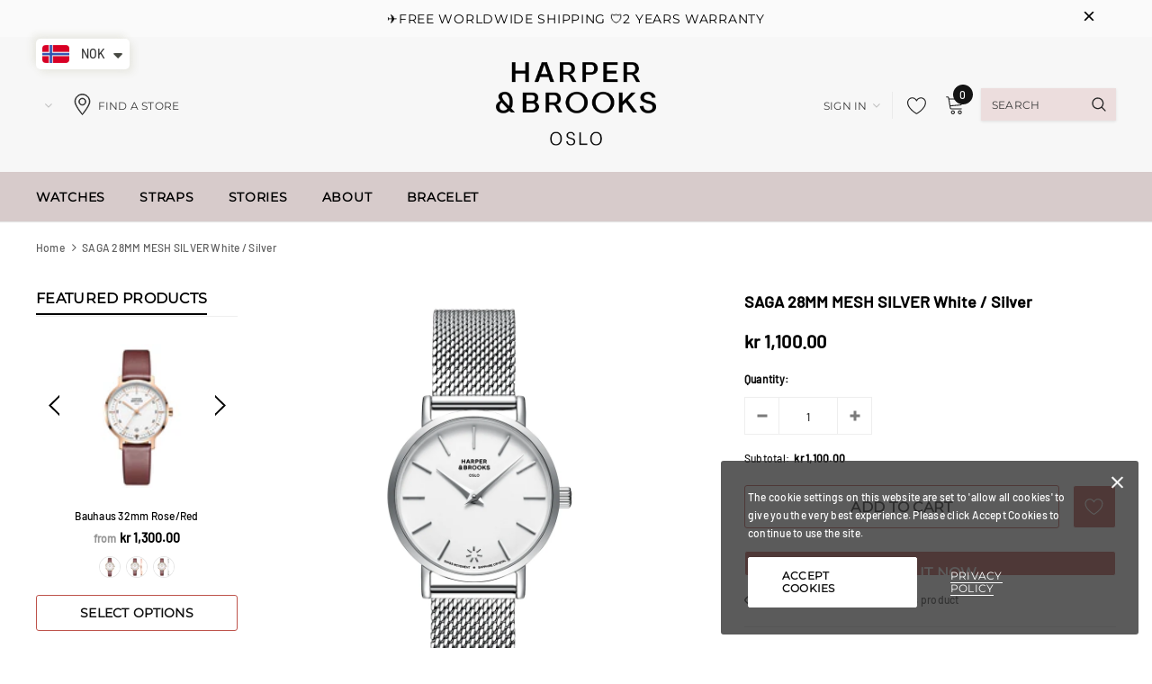

--- FILE ---
content_type: text/css
request_url: https://www.harperandbrooks.com/cdn/shop/t/14/assets/theme-styles.scss.css?v=110675598746469863261759331764
body_size: 28571
content:
@font-face{font-family:fontawesome;src:url(fontawesome-webfont.woff2) format("woff2"),url(fontawesome-webfont.woff) format("woff"),url(fontawesome-webfont.ttf) format("truetype")}@font-face{font-family:Montserrat;font-weight:400;font-style:normal;src:url(//www.harperandbrooks.com/cdn/fonts/montserrat/montserrat_n4.81949fa0ac9fd2021e16436151e8eaa539321637.woff2?h1=aGFycGVyYW5kYnJvb2tzLmNvbQ&h2=aGFycGVyLWJyb29rcy5hY2NvdW50Lm15c2hvcGlmeS5jb20&hmac=9462c4326748918c5b5737d33db16d11e3229d4951a6a0177e86f64debcfb120) format("woff2"),url(//www.harperandbrooks.com/cdn/fonts/montserrat/montserrat_n4.a6c632ca7b62da89c3594789ba828388aac693fe.woff?h1=aGFycGVyYW5kYnJvb2tzLmNvbQ&h2=aGFycGVyLWJyb29rcy5hY2NvdW50Lm15c2hvcGlmeS5jb20&hmac=eeb2143d77b03a14ee36c020af184b8769f0e2fe6ceb8a7c53effde94e31dccd) format("woff")}@font-face{font-family:Barlow;font-weight:500;font-style:normal;src:url(//www.harperandbrooks.com/cdn/fonts/barlow/barlow_n5.a193a1990790eba0cc5cca569d23799830e90f07.woff2?h1=aGFycGVyYW5kYnJvb2tzLmNvbQ&h2=aGFycGVyLWJyb29rcy5hY2NvdW50Lm15c2hvcGlmeS5jb20&hmac=1d1e30d5d69833eb76e1a7030e9d513546a316a75a06f260f12d3153eb0a53df) format("woff2"),url(//www.harperandbrooks.com/cdn/fonts/barlow/barlow_n5.ae31c82169b1dc0715609b8cc6a610b917808358.woff?h1=aGFycGVyYW5kYnJvb2tzLmNvbQ&h2=aGFycGVyLWJyb29rcy5hY2NvdW50Lm15c2hvcGlmeS5jb20&hmac=aa47cb25c061eab6b8c59f23f0b576f6fa654e993f73ffc29fe6ecf5b1007198) format("woff")}.one-block-image .img-itm a,.home-top-banner .custom-item a,#instafeed a,.article-img a{display:block;position:relative;overflow:hidden}.one-block-image .img-itm a:before,.home-top-banner .custom-item a:before,#instafeed a:before,.article-img a:before{content:"";background-color:#ffffff1a;display:block;position:absolute;left:-100%;top:0;width:100%;height:100%;transition:all .3s ease 0s;z-index:1}.one-block-image .img-itm a:hover:before,.home-top-banner .custom-item a:hover:before,#instafeed a:hover:before,.article-img a:hover:before{left:0}@keyframes box-shadow{0%,to{-webkit-box-shadow:0 0 0 0;-moz-box-shadow:0 0 0 0;box-shadow:0 0}50%{-webkit-box-shadow:0 0 0 4px;-moz-box-shadow:0 0 0 4px;box-shadow:0 0 0 4px}}@keyframes loading{0%{transform:rotate(0)}to{transform:rotate(360deg)}}*:focus{outline:none}button:focus{outline:none}.wrapper-overlay{position:fixed;background-color:#232323cc;top:0;left:0;bottom:0;right:0;cursor:pointer;display:none;z-index:4}html{padding-bottom:0!important;position:relative;-webkit-font-smoothing:antialiased}html.halo-modal-open,html.translate-overlay,html.cart-show,html.customer-show,html.options-show,html.sidebar-open,html.search-show{overflow-y:hidden}html.halo-modal-open .wrapper-overlay,html.translate-overlay .wrapper-overlay,html.cart-show .wrapper-overlay,html.customer-show .wrapper-overlay,html.options-show .wrapper-overlay,html.sidebar-open .wrapper-overlay,html.search-show .wrapper-overlay{display:block}html.sidebar-open .sidebar{-moz-transform:none;-o-transform:none;-ms-transform:none;-webkit-transform:none;transform:none}html,body{font-size:12px;color:#0f0f0f}body{background-color:#fff;margin:0 auto;font-family:Barlow,sans-serif,Arial,"sans-serif";line-height:22px;letter-spacing:.02em}img{max-width:100%;height:auto;border:none}.placeholder-svg{display:block;fill:#78818826;stroke:#78818833;background-color:#7881881a;width:100%;height:100%;max-width:100%;max-height:100%;border:1px solid rgba(120,129,136,.2);stroke-width:.1px}svg{fill:currentColor;stroke:currentColor;width:17px;height:18px}fieldset,legend{border:none}input:-webkit-autofill{-webkit-box-shadow:0 0 0 40px white inset;-webkit-text-fill-color:#0f0f0f}input::-ms-clear,select::-ms-expand{display:none}blockquote{border:none;background-color:#fafafa;color:#3c3c3c;font-size:12px;line-height:24px;font-style:normal;margin:0;padding:20px 35px}input[type=image]{width:auto}textarea,input[type=text],input[type=password],input[type=datetime],input[type=datetime-local],input[type=date],input[type=month],input[type=time],input[type=week],input[type=number],input[type=email],input[type=url],input[type=search],input[type=tel],input[type=color]{margin:0;-moz-border-radius:3px;-webkit-border-radius:3px;-ms-border-radius:3px;-o-border-radius:3px;border-radius:3px;-webkit-appearance:none;-moz-appearance:none;-ms-appearance:none;appearance:none;color:#3c3c3c;border:1px solid #eeeeee}input[type=text],input[type=password],input[type=datetime],input[type=datetime-local],input[type=date],input[type=month],input[type=time],input[type=week],input[type=number],input[type=email],input[type=url],input[type=search],input[type=tel],input[type=color]{padding:9px 12px 7px;line-height:22px}input[type=checkbox],.custom-radio input[type=radio]{vertical-align:top;margin-right:10px;display:none}input[type=checkbox]+label{padding-left:26px;cursor:pointer;margin-bottom:9px;position:relative}input[type=checkbox]+label:before{position:absolute;content:"";top:2.5px;left:0;border:1px solid #d0d0d0;width:14px;height:14px;background-color:#fff}input[type=checkbox]+label:after{content:"";width:9px;height:5px;position:absolute;top:6px;left:3px;border:2px solid #232323;border-top:none;border-right:none;background:#fff0;-moz-transform:rotate(-45deg);-o-transform:rotate(-45deg);-ms-transform:rotate(-45deg);-webkit-transform:rotate(-45deg);transform:rotate(-45deg);-webkit-transition:all .1s;-moz-transition:all .1s;-ms-transition:all .1s;-o-transition:all .1s;transition:all .1s}input[type=checkbox]:not(:checked)+label:after{opacity:0;-ms-filter:"progid:DXImageTransform.Microsoft.Alpha(opacity=0)";filter:alpha(opacity=0);-moz-transform:scale(0) rotate(-45deg);-o-transform:scale(0) rotate(-45deg);-ms-transform:scale(0) rotate(-45deg);-webkit-transform:scale(0) rotate(-45deg);transform:scale(0) rotate(-45deg)}input[type=checkbox]:checked+label:after{opacity:1;-ms-filter:"progid:DXImageTransform.Microsoft.Alpha(opacity=100)";filter:alpha(opacity=100);-moz-transform:scale(1) rotate(-45deg);-o-transform:scale(1) rotate(-45deg);-ms-transform:scale(1) rotate(-45deg);-webkit-transform:scale(1) rotate(-45deg);transform:scale(1) rotate(-45deg)}.custom-radio input[type=radio]+label{cursor:pointer;margin-bottom:9px;position:relative;padding-left:24px}.custom-radio input[type=radio]+label:before{position:absolute;content:"";top:2px;left:0;width:14px;height:14px;border:1px solid #cecece;-moz-border-radius:50%;-webkit-border-radius:50%;-ms-border-radius:50%;-o-border-radius:50%;border-radius:50%}.custom-radio input[type=radio]+label:after{position:absolute;content:"";border:4px solid #141414;-moz-border-radius:50%;-webkit-border-radius:50%;-ms-border-radius:50%;-o-border-radius:50%;border-radius:50%;top:5px;left:3px;-webkit-transition:all .1s;-moz-transition:all .1s;-ms-transition:all .1s;-o-transition:all .1s;transition:all .1s}.custom-radio input[type=radio]:not(:checked)+label:after{opacity:0;-ms-filter:"progid:DXImageTransform.Microsoft.Alpha(opacity=0)";filter:alpha(opacity=0);-moz-transform:scale(0);-o-transform:scale(0);-ms-transform:scale(0);-webkit-transform:scale(0);transform:scale(0)}.custom-radio input[type=radio]:checked+label:after,.custom-radio input[type=radio]+label:hover:after{opacity:1;-ms-filter:"progid:DXImageTransform.Microsoft.Alpha(opacity=100)";filter:alpha(opacity=100);-moz-transform:scale(1);-o-transform:scale(1);-ms-transform:scale(1);-webkit-transform:scale(1);transform:scale(1)}select{-moz-border-radius:0;-webkit-border-radius:0;-ms-border-radius:0;-o-border-radius:0;border-radius:0;border:1px solid #eeeeee;display:block;width:100%;padding:7px 32px 5px 15px;line-height:22px;outline:none;position:relative;background-color:#fff0;z-index:2;-webkit-appearance:none;-moz-appearance:none;-ms-appearance:none;appearance:none;min-height:40px}select *{outline:none;background:#fff;color:#3c3c3c;border:none}select+.icon-dropdown{width:30px;position:absolute;bottom:0;color:#bfbfbf;right:2px;background-color:#fff0;height:42px;top:inherit;z-index:1;display:-webkit-box;display:-webkit-flex;display:-moz-flex;display:-ms-flexbox;display:flex;-webkit-align-items:center;-moz-align-items:center;-ms-align-items:center;align-items:center;-webkit-box-pack:center;-moz-box-pack:center;-ms-flex-pack:center;-webkit-justify-content:center;justify-content:center}select+.icon-dropdown .fa{font-size:16px}.main-content{display:block;min-height:500px;padding-bottom:80px}.main-content input[type=text],.main-content input[type=password],.main-content input[type=email],.main-content input[type=tel],.main-content textarea{height:initial;padding:9px 12px 7px;-moz-border-radius:3px;-webkit-border-radius:3px;-ms-border-radius:3px;-o-border-radius:3px;border-radius:3px;width:100%;max-width:380px;display:block;outline:none}.template-index .main-content{padding-bottom:0}label{font-size:12px;font-weight:700;line-height:20px;color:#0f0f0f}label em{color:#f1152f;font-weight:500;font-style:normal}ul,ol{padding:0;list-style:none;margin-bottom:20px}a{-webkit-transition:all .3s ease;-moz-transition:all .3s ease;-ms-transition:all .3s ease;-o-transition:all .3s ease;transition:all .3s ease;color:#5f5f5f}a:hover{color:#3c3c3c;outline:none;text-decoration:none}.errors ul{padding-left:0}.errors ul li{color:red}.form-success{border:1px solid #ebebeb;background:#fafafa;margin-bottom:20px;padding:5px 20px}.form-success ul{padding-left:10px}h1,h2,h3,h4,h5,h6{font-weight:700;line-height:1.25em;margin:0;padding:0;font-family:Montserrat,sans-serif}h1{font-size:2.307692308em;margin-bottom:1em}h2{font-size:2em;margin-bottom:1em}h3{font-size:20px;margin-bottom:1.25em}h4{font-size:17px;margin-bottom:1.5em}h5{font-size:15px;margin-bottom:1.5em}h6{font-size:1em;margin-bottom:1.5em}p:last-child,p:last-of-type{margin-bottom:0}small{font-size:12px}table{border:1px solid #eaeaea;width:100%}table td,table th{border-bottom:1px solid #eaeaea;padding:9px 15px}table th{font-size:11px;text-transform:uppercase;font-weight:700}.btn,.product-shop .shopify-payment-button .shopify-payment-button__button,.product-shop .groups-btn .wishlist,.tabs__product-page .spr-container .spr-summary-actions-newreview{text-transform:uppercase;font-weight:600;letter-spacing:.02em;font-size:14px;line-height:20px;outline:none;overflow:hidden;text-overflow:ellipsis;white-space:nowrap;-moz-border-radius:3px;-webkit-border-radius:3px;-ms-border-radius:3px;-o-border-radius:3px;border-radius:3px;padding:9px 15px;border:1px solid rgba(255,255,255,0);min-width:130px;max-width:100%;-webkit-transition:all .3s ease;-moz-transition:all .3s ease;-ms-transition:all .3s ease;-o-transition:all .3s ease;transition:all .3s ease}.btn:hover,.product-shop .shopify-payment-button .shopify-payment-button__button:hover,.product-shop .groups-btn .wishlist:hover,.tabs__product-page .spr-container .spr-summary-actions-newreview:hover,.btn:focus,.product-shop .shopify-payment-button .shopify-payment-button__button:focus,.product-shop .groups-btn .wishlist:focus,.tabs__product-page .spr-container .spr-summary-actions-newreview:focus{outline:none;box-shadow:none}.btn[disabled],.product-shop .shopify-payment-button [disabled].shopify-payment-button__button,.product-shop .groups-btn [disabled].wishlist,.tabs__product-page .spr-container [disabled].spr-summary-actions-newreview{background:#787878!important;border-color:#787878!important;color:#fff!important;opacity:1;-ms-filter:"progid:DXImageTransform.Microsoft.Alpha(opacity=100)";filter:alpha(opacity=100)}.close{opacity:1;-ms-filter:"progid:DXImageTransform.Microsoft.Alpha(opacity=100)";filter:alpha(opacity=100);float:none}.close svg{width:17px;height:18px}.close:hover,.close:focus{opacity:1;-ms-filter:"progid:DXImageTransform.Microsoft.Alpha(opacity=100)";filter:alpha(opacity=100)}.fancybox-slide .fancybox-image-wrap{backface-visibility:visible;-moz-backface-visibility:visible;-webkit-backface-visibility:visible}.not_img{height:50vh;line-height:50vh;background-color:#23232333;width:100%;display:block;text-align:center;font-size:24px;font-weight:700;color:#fff;text-shadow:0 1px 0 #cccccc,0 2px 0 #c9c9c9,0 3px 0 #bbbbbb,0 4px 0 #b9b9b9,0 5px 0 #aaaaaa,0 6px 1px rgba(0,0,0,.1),0 0 5px rgba(0,0,0,.1),0 1px 3px rgba(0,0,0,.3),0 3px 5px rgba(0,0,0,.2),0 5px 10px rgba(0,0,0,.25),0 10px 10px rgba(0,0,0,.2),0 20px 20px rgba(0,0,0,.15)}.no-product{margin-bottom:90px}.dropdown-border{background:#fff}.slick-slider img{margin-left:auto;margin-right:auto}.slick-slider .slick-track{min-width:100%}.slick-arrow{width:40px;height:40px;padding:3px 0 0;background-color:transparent;border:none;color:#000;position:absolute;cursor:pointer;top:50%;-moz-transform:translateY(-50%);-o-transform:translateY(-50%);-ms-transform:translateY(-50%);-webkit-transform:translateY(-50%);transform:translateY(-50%);z-index:1;outline:none;-webkit-transition:all .5s ease;-moz-transition:all .5s ease;-ms-transition:all .5s ease;-o-transition:all .5s ease;transition:all .5s ease;-moz-border-radius:50%;-webkit-border-radius:50%;-ms-border-radius:50%;-o-border-radius:50%;border-radius:50%}.slick-arrow svg{width:17px;height:33px;stroke-width:.2px}.slick-arrow .fa{font-size:26px;font-weight:500}.slick-arrow.slick-prev{left:-4px;padding-right:1px}.slick-arrow.slick-next{right:-4px;padding-left:2px}.slick-arrow.slick-disabled{opacity:.3;-ms-filter:"progid:DXImageTransform.Microsoft.Alpha(opacity=30)";filter:alpha(opacity=30);cursor:default}.slick-dots{display:block;padding:0;margin:25px 0 0;text-align:center;letter-spacing:-.33em;line-height:0}.slick-dots li{display:inline-block;font-size:0px;margin:0 7px;width:10px;height:10px;letter-spacing:normal}.slick-dots li button{width:10px;height:10px;-moz-border-radius:50%;-webkit-border-radius:50%;-ms-border-radius:50%;-o-border-radius:50%;border-radius:50%;border:1px solid #a5a6a8;background:#a5a6a8;padding:0;outline:none;cursor:pointer}.slick-dots li.slick-active button{background:#fff;border-color:#a5a6a8}.slick-dots li:first-child{margin-left:0}.slick-dots li:last-child{margin-right:0}.grid-item.grid-item-border .product-image{border:1px solid rgba(0,0,0,0)}.page-header h1,.page-header h2{font-size:24px;color:#000;text-transform:uppercase;letter-spacing:.02em;font-weight:600;margin-bottom:42px}.page-header,.btn,.product-shop .shopify-payment-button .shopify-payment-button__button,.product-shop .groups-btn .wishlist,.tabs__product-page .spr-container .spr-summary-actions-newreview,.product-shop .product-title,.page-header h1,.page-header h2,.btn h1,.product-shop .shopify-payment-button .shopify-payment-button__button h1,.product-shop .groups-btn .wishlist h1,.tabs__product-page .spr-container .spr-summary-actions-newreview h1,.btn h2,.product-shop .shopify-payment-button .shopify-payment-button__button h2,.product-shop .groups-btn .wishlist h2,.tabs__product-page .spr-container .spr-summary-actions-newreview h2,.product-shop .product-title h1,.product-shop .product-title h2{font-family:Montserrat,sans-serif}.rte{font-family:Barlow,sans-serif}.customer-title,.cart-title{margin-bottom:22px;margin-top:7px}.customer-title .close,.cart-title .close{font-size:12px;text-transform:uppercase;display:-webkit-box;display:-webkit-flex;display:-moz-flex;display:-ms-flexbox;display:flex;-webkit-box-pack:flex-end;-moz-box-pack:flex-end;-ms-flex-pack:flex-end;-webkit-justify-content:flex-end;justify-content:flex-end;-webkit-align-items:center;-moz-align-items:center;-ms-align-items:center;align-items:center;font-weight:400;color:#0f0f0f;margin-bottom:30px}.customer-title .close span,.cart-title .close span{margin-left:5px;padding-top:1px}.customer-title .close svg,.cart-title .close svg{color:#5a5a5a;width:13px;height:13px}.customer-title h5,.cart-title h5{color:#141414;text-transform:uppercase;letter-spacing:.05em;font-size:13px;font-weight:600;border-bottom:1px solid #ebebeb;padding-bottom:17px;margin-bottom:0}.widget-product .products-grid .grid-item{margin-bottom:5px}.widget-product .slick-arrow{top:-moz-calc(50% - 86px);top:-webkit-calc(50% - 86px);top:-ms-calc(50% - 86px);top:calc(50% - 86px)}.widget-product .slick-arrow.slick-prev{left:-52px}.widget-product .slick-arrow.slick-next{right:-52px}.header-top{position:relative}.header-top .top-message{font-size:14px;font-weight:400;text-transform:uppercase;letter-spacing:.05em;text-align:center;padding:9px 25px;font-family:Montserrat,sans-serif}.header-top .top-message>p,.header-top .top-message .wrap-countdown{display:inline-block;vertical-align:middle}.header-top .top-message .header-top-countdown{display:-webkit-box;display:-webkit-flex;display:-moz-flex;display:-ms-flexbox;display:flex;-webkit-box-pack:center;-moz-box-pack:center;-ms-flex-pack:center;-webkit-justify-content:center;justify-content:center;-webkit-align-items:center;-moz-align-items:center;-ms-align-items:center;align-items:center;margin-left:-3px}.header-top .top-message .header-top-countdown .clock-item{margin:0 5px}.header-top .top-message .header-top-countdown .clock-item+.clock-item{position:relative}.header-top .top-message .header-top-countdown .clock-item+.clock-item:before{position:absolute;content:".";left:-8px;top:-5px;font-weight:500;font-size:18px}.header-top .top-message .header-top-countdown .clock-item span.num{font-weight:500;font-size:14px;line-height:24px}.header-top .top-message .header-top-countdown .clock-item span:not(.num){text-transform:capitalize}.header-top .close{display:inline-block;width:20px;height:20px;vertical-align:top;line-height:14px;position:absolute;top:50%;right:60px;-moz-transform:translateY(-50%);-o-transform:translateY(-50%);-ms-transform:translateY(-50%);-webkit-transform:translateY(-50%);transform:translateY(-50%)}.header-top .close svg{width:14px;height:14px}.header-bottom .text{font-family:Montserrat,sans-serif;font-weight:500;text-transform:uppercase;letter-spacing:.02em}.svg-mb{width:60px;height:50px;display:-webkit-box;display:-webkit-flex;display:-moz-flex;display:-ms-flexbox;display:flex;-webkit-align-items:center;-moz-align-items:center;-ms-align-items:center;align-items:center}.svg-mb.cart-icon{width:65px}.svg-mb .icon-search svg{position:relative;width:18px;height:18px}.svg-mb .icon-user svg{margin-top:2px}.icon-user svg{width:19px;height:20px;stroke-width:10px}.icon-search{display:-webkit-inline-box;display:-webkit-inline-flex;display:-moz-inline-flex;display:-ms-inline-flexbox;display:inline-flex}.cart-icon{padding-right:10px}.cart-icon svg{stroke:#fff0;width:22px;height:22px;margin-top:-2px}.cart-icon .cartCount{position:absolute;top:-10px;right:0;min-width:22px;min-height:22px;text-align:center;-moz-border-radius:50%;-webkit-border-radius:50%;-ms-border-radius:50%;-o-border-radius:50%;border-radius:50%;z-index:2;font-weight:500}.icon-nav{border:none;outline:none;padding:0;display:-webkit-box;display:-webkit-flex;display:-moz-flex;display:-ms-flexbox;display:flex;-webkit-align-items:center;-moz-align-items:center;-ms-align-items:center;align-items:center;-webkit-box-pack:center;-moz-box-pack:center;-ms-flex-pack:center;-webkit-justify-content:center;justify-content:center;width:26px;height:17px;position:relative}.icon-nav .icon-line{display:block;width:26px;height:2px;background-color:#0f0f0f;position:absolute;top:50%;left:50%;-moz-transform:translate(-50%,-50%);-o-transform:translate(-50%,-50%);-ms-transform:translate(-50%,-50%);-webkit-transform:translate(-50%,-50%);transform:translate(-50%,-50%)}.icon-nav .icon-line:before,.icon-nav .icon-line:after{background-color:#0f0f0f;display:block;width:26px;height:2px;position:absolute;left:0;right:0;content:""}.icon-nav .icon-line:before{bottom:7px}.icon-nav .icon-line:after{top:7px}.icon-nav.menu-open .icon-line{background:#fff0;width:20px}.icon-nav.menu-open .icon-line:before,.icon-nav.menu-open .icon-line:after{width:20px}.icon-nav.menu-open .icon-line:before{bottom:0;-moz-transform:rotate(-45deg);-o-transform:rotate(-45deg);-ms-transform:rotate(-45deg);-webkit-transform:rotate(-45deg);transform:rotate(-45deg)}.icon-nav.menu-open .icon-line:after{top:0;-moz-transform:rotate(45deg);-o-transform:rotate(45deg);-ms-transform:rotate(45deg);-webkit-transform:rotate(45deg);transform:rotate(45deg)}.close-menu-mb{display:none}.close-menu-mb.menu-open{display:-webkit-box;display:-webkit-flex;display:-moz-flex;display:-ms-flexbox;display:flex;-webkit-align-items:center;-moz-align-items:center;-ms-align-items:center;align-items:center;-webkit-box-pack:center;-moz-box-pack:center;-ms-flex-pack:center;-webkit-justify-content:center;justify-content:center;position:fixed;background:#b20000;color:#fff;z-index:33;top:0;right:0;width:40px;height:40px}.close-menu-mb.menu-open svg{fill:#fff;stroke:none;width:25px;height:26px}.infinite-scrolling{text-align:center;margin-bottom:20px;margin-top:15px}.infinite-scrolling .btn,.infinite-scrolling .product-shop .shopify-payment-button .shopify-payment-button__button,.product-shop .shopify-payment-button .infinite-scrolling .shopify-payment-button__button,.infinite-scrolling .product-shop .groups-btn .wishlist,.product-shop .groups-btn .infinite-scrolling .wishlist,.infinite-scrolling .tabs__product-page .spr-container .spr-summary-actions-newreview,.tabs__product-page .spr-container .infinite-scrolling .spr-summary-actions-newreview{width:100%;max-width:300px;background:#fff;color:#0f0f0f;border-color:#be534b}.infinite-scrolling .btn:hover,.infinite-scrolling .product-shop .shopify-payment-button .shopify-payment-button__button:hover,.product-shop .shopify-payment-button .infinite-scrolling .shopify-payment-button__button:hover,.infinite-scrolling .product-shop .groups-btn .wishlist:hover,.product-shop .groups-btn .infinite-scrolling .wishlist:hover,.infinite-scrolling .tabs__product-page .spr-container .spr-summary-actions-newreview:hover,.tabs__product-page .spr-container .infinite-scrolling .spr-summary-actions-newreview:hover{background:#be534b;color:#fff;border-color:#be534b}.infinite-scrolling .btn.disabled,.infinite-scrolling .product-shop .shopify-payment-button .disabled.shopify-payment-button__button,.product-shop .shopify-payment-button .infinite-scrolling .disabled.shopify-payment-button__button,.infinite-scrolling .product-shop .groups-btn .disabled.wishlist,.product-shop .groups-btn .infinite-scrolling .disabled.wishlist,.infinite-scrolling .tabs__product-page .spr-container .disabled.spr-summary-actions-newreview,.tabs__product-page .spr-container .infinite-scrolling .disabled.spr-summary-actions-newreview{color:#fff!important;background:#787878!important;border-color:#787878!important;cursor:default;pointer-events:none}.product-pagination{display:-webkit-box;display:-webkit-flex;display:-moz-flex;display:-ms-flexbox;display:flex;-webkit-box-pack:space-between;-moz-box-pack:space-between;-ms-flex-pack:space-between;-webkit-justify-content:space-between;justify-content:space-between;-webkit-align-items:center;-moz-align-items:center;-ms-align-items:center;align-items:center;width:100%;padding:50px 0;border-top:1px dotted #e6e6e6}.product-pagination.no-pagination{-webkit-box-pack:flex-end;-moz-box-pack:flex-end;-ms-flex-pack:flex-end;-webkit-justify-content:flex-end;justify-content:flex-end;padding-bottom:50px 0 50px 0;padding:0!important;margin:0!important}.product-pagination .padding{-webkit-box-flex:0;-ms-flex:0 0 66.66%;flex:0 0 66.66%;max-width:66.66%;margin:0}.product-pagination .padding .toolbar-bottom .page-total{-webkit-box-flex:0;-ms-flex:0 0 50%;flex:0 0 50%;max-width:50%;color:#3c3c3c}.product-pagination .padding .toolbar-bottom .pagination-page{-webkit-box-flex:0;-ms-flex:0 0 50%;flex:0 0 50%;max-width:50%}.product-pagination .padding .toolbar-bottom .pagination-page .disabled{display:none!important}.product-pagination .padding .infinite-scrolling{width:50%;float:right}.compare-link{display:none}.compare-link a{font-family:Montserrat,sans-serif;font-size:14px;color:#fff;text-transform:uppercase;font-weight:500;display:inline-block;background:#000;padding:9px 28px 7px;border:1px solid #000;border-radius:3px;letter-spacing:.02em}.compare-link a .countPill{font-family:Barlow,sans-serif;margin-left:8px;min-width:22px;min-height:22px;text-align:center;-moz-border-radius:50%;-webkit-border-radius:50%;-ms-border-radius:50%;-o-border-radius:50%;border-radius:50%;background:#fff;color:#000;display:inline-block;font-size:12px;position:relative;top:-2px}.padding{margin:65px 0 10px}.padding .toolbar-bottom{display:-webkit-box;display:-webkit-flex;display:-moz-flex;display:-ms-flexbox;display:flex;-webkit-box-pack:space-between;-moz-box-pack:space-between;-ms-flex-pack:space-between;-webkit-justify-content:space-between;justify-content:space-between;-webkit-align-items:center;-moz-align-items:center;-ms-align-items:center;align-items:center;font-size:12px}.padding .pagination-page{text-align:center;display:-webkit-box;display:-webkit-flex;display:-moz-flex;display:-ms-flexbox;display:flex;-webkit-align-items:center;-moz-align-items:center;-ms-align-items:center;align-items:center;-webkit-box-pack:center;-moz-box-pack:center;-ms-flex-pack:center;-webkit-justify-content:center;justify-content:center;color:#141414;margin:0}.padding .pagination-page li{display:inline-block;margin:0 10px}.padding .pagination-page li.disabled{display:none!important}.padding .pagination-page li a,.padding .pagination-page li span{color:#000;padding:12px 16px;border:1px solid #f7f7f7;border-radius:3px;background:#f7f7f7;font-weight:400}.padding .pagination-page li .fa{font-size:16px;font-weight:600;position:relative;top:1px;display:none}.padding .pagination-page li.active span,.padding .pagination-page li.text span,.padding .pagination-page li.disabled span{border:1px solid #eeeeee;background:#fff;font-weight:700;text-transform:capitalize}.padding .pagination-page li.active span{border:1px solid #eeeeee;background:#fff;font-weight:400}.padding .pagination-page li:first-child{margin-left:0}.padding .pagination-page li:first-child a{padding:0;border:0}.padding .pagination-page li:first-child .fa{padding-right:5px}.padding .pagination-page li:last-child{margin-right:0}.padding .pagination-page li:last-child a{padding:0;border:0}.padding .pagination-page li:last-child .fa{padding-left:5px}.header-mb,.header-mb-items{display:-webkit-box;display:-webkit-flex;display:-moz-flex;display:-ms-flexbox;display:flex;-webkit-align-items:center;-moz-align-items:center;-ms-align-items:center;align-items:center}.header-logo{margin:0;font-size:20px}.header-logo .logo-title{display:inline-block}.header-logo .logo-title svg{width:100%;height:auto}.header-logo .logo-img{display:initial}.header-mb .header-mb-left .icon-search .icon-close{display:none}.header-mb .header-mb-middle{width:-moz-calc(100% - (120px + 125px));width:-webkit-calc(100% - (120px + 125px));width:-ms-calc(100% - (120px + 125px));width:calc(100% - 245px);-webkit-box-pack:center;-moz-box-pack:center;-ms-flex-pack:center;-webkit-justify-content:center;justify-content:center}.header-mb .header-mb-middle .header-logo{padding:1px 5px}.header-mb .header-mb-right .svg-mb{-webkit-box-pack:flex-end;-moz-box-pack:flex-end;-ms-flex-pack:flex-end;-webkit-justify-content:flex-end;justify-content:flex-end;padding-right:0}.header-mb .header-mb-right .svg-mb.cart-icon>a{position:relative;min-width:32px}.header-mb .header-mb-right .svg-mb.cart-icon svg{margin-top:1px}.header-mb .header-mb-right .svg-mb.cart-icon .cartCount{top:-7px}.wishlist .fa{font-size:14px;margin-right:5px;line-height:20px;vertical-align:middle}.wishlist .wishlist-text{display:inline-block;vertical-align:middle}.products-grid .slick-list{padding:5px 15px 0;z-index:3}.products-grid .slick-track .grid-item{opacity:0;visibility:hidden}.products-grid .slick-track .grid-item.slick-slide{opacity:1;visibility:visible}.search-bar{position:relative}.search-bar .input-group-field{border:none;background-color:#fff0;margin:0;font-size:12px;line-height:22px;font-family:Montserrat,sans-serif;letter-spacing:.02em;text-transform:uppercase}.search-bar input[type=search]{color:#3c3c3c}.search-bar input[type=search]::-webkit-input-placeholder{color:#3c3c3c;opacity:1;-ms-filter:"progid:DXImageTransform.Microsoft.Alpha(opacity=100)";filter:alpha(opacity=100)}.search-bar input[type=search]::-moz-placeholder{color:#3c3c3c;opacity:1;-ms-filter:"progid:DXImageTransform.Microsoft.Alpha(opacity=100)";filter:alpha(opacity=100)}.search-bar input[type=search]:-ms-input-placeholder{color:#3c3c3c;opacity:1;-ms-filter:"progid:DXImageTransform.Microsoft.Alpha(opacity=100)";filter:alpha(opacity=100)}.search-bar input[type=search]:-moz-placeholder{color:#3c3c3c;opacity:1;-ms-filter:"progid:DXImageTransform.Microsoft.Alpha(opacity=100)";filter:alpha(opacity=100)}.search-bar .icon-search{background:#fff0;min-width:inherit}.quickSearchResultsWrap{background-color:#fff;z-index:4;-webkit-box-shadow:0 0 3px rgba(0,0,0,.12);-moz-box-shadow:0 0 3px rgba(0,0,0,.12);box-shadow:0 0 3px #0000001f;-moz-border-radius:1px;-webkit-border-radius:1px;-ms-border-radius:1px;-o-border-radius:1px;border-radius:1px;padding:15px 10px}.quickSearchResultsWrap .custom-scrollbar{max-height:-moz-calc(100vh - 150px);max-height:-webkit-calc(100vh - 150px);max-height:-ms-calc(100vh - 150px);max-height:calc(100vh - 150px);overflow-x:hidden;overflow-y:auto;webkit-overflow-scrolling:touch}.quickSearchResultsWrap .custom-scrollbar::-webkit-scrollbar-track{background-color:#f4f4f4}.quickSearchResultsWrap .custom-scrollbar::-webkit-scrollbar{width:5px;background-color:#f4f4f4}.quickSearchResultsWrap .custom-scrollbar::-webkit-scrollbar-thumb{background-color:#000}.quickSearchResultsWrap .header-search__trending{margin-bottom:15px}.quickSearchResultsWrap .box-title{font-size:12px;line-height:20px;font-weight:700;text-transform:uppercase;letter-spacing:.02em;color:#232323;border-bottom:1px solid #e6e6e6;padding-bottom:5px;margin-bottom:20px}.quickSearchResultsWrap .search__products .wishlist{margin-bottom:0}.quickSearchResultsWrap .search__products .compare-button{margin-left:17px;display:none}.quickSearchResultsWrap .list-item{display:-webkit-box;display:-webkit-flex;display:-moz-flex;display:-ms-flexbox;display:flex;-webkit-flex-wrap:wrap;-moz-flex-wrap:wrap;-ms-flex-wrap:wrap;flex-wrap:wrap;margin:0 -5px}.quickSearchResultsWrap .list-item .item{padding:0 5px;margin-bottom:10px}.quickSearchResultsWrap .list-item .highlight{display:block;background-color:#f7f7f7;color:#868686;padding:7px 12px 5px;cursor:pointer}.quickSearchResultsWrap .list-item .highlight .fa{margin-right:6px}.quickSearchResultsWrap .products-grid{-webkit-flex-wrap:nowrap;-moz-flex-wrap:nowrap;-ms-flex-wrap:nowrap;flex-wrap:nowrap;overflow:auto}.quickSearchResultsWrap .products-grid .grid-item{margin-top:5px;margin-bottom:15px}.quickSearchResultsWrap .product-item .inner-top{padding:0}.quickSearchResultsWrap .product-item .inner-top:before{content:none}.quickSearchResultsWrap .product-item .product-bottom .item-swatch{opacity:1;visibility:visible}.quickSearchResultsWrap .product-item .product-image img{max-width:120px;min-height:initial}.quickSearchResultsWrap .product-item .product-image .product-grid-image{min-height:initial;height:120px}.quickSearchResultsWrap .product-item .product-image .product-grid-image:after{padding-top:160px}.quickSearchResultsWrap .product-item .product-bottom{text-align:left;margin-top:6px}.quickSearchResultsWrap .product-item .action{display:none!important}.quickSearchResultsWrap .product-item .product-title{overflow:hidden;text-overflow:ellipsis;display:-webkit-box;-webkit-line-clamp:2;-webkit-box-orient:vertical}.quickSearchResultsWrap .header-search__results .text-center{border-top:1px solid #e6e6e6}.quickSearchResultsWrap .text-results{display:block;font-weight:700;color:#3c3c3c;text-transform:uppercase;letter-spacing:.02em;padding:6px 0 4px}.quickSearchResultsWrap .text-results:hover{color:#178dc9}.quickSearchResultsWrap .text-results.header-search__see-more{margin-top:15px}.lang-currency-groups .label-text{display:block;font-size:13px;letter-spacing:normal;text-transform:capitalize;font-weight:400;padding:7px 0 6px}.lang-currency-groups .dropdown-menu{display:-webkit-box;display:-webkit-flex;display:-moz-flex;display:-ms-flexbox;display:flex;-webkit-flex-wrap:wrap;-moz-flex-wrap:wrap;-ms-flex-wrap:wrap;flex-wrap:wrap;position:static;border:none;padding:0;width:100%;min-width:inherit;margin:0;-moz-border-radius:0;-webkit-border-radius:0;-ms-border-radius:0;-o-border-radius:0;border-radius:0;z-index:inherit;top:inherit;left:inherit;float:none;font-size:12px;background:inherit}.lang-currency-groups .btn-group{display:block}.lang-currency-groups .btn-group .dropdown-item{display:block;padding:9px 15px 7px 0;-webkit-box-flex:0;-ms-flex:0 0 50%;flex:0 0 50%;max-width:50%;color:#3c3c3c}.lang-currency-groups .btn-group .dropdown-item .img-icon,.lang-currency-groups .btn-group .dropdown-item .text{display:inline-block;vertical-align:middle}.lang-currency-groups .btn-group .dropdown-item .text{position:relative;top:2.5px;border-bottom:1px solid rgba(255,255,255,0);line-height:14px;text-transform:uppercase}.lang-currency-groups .btn-group .dropdown-item.active .text{font-weight:500;border-bottom-color:#3c3c3c}.lang-currency-groups .btn-group .dropdown-item:hover,.lang-currency-groups .btn-group .dropdown-item:focus,.lang-currency-groups .btn-group .dropdown-item:active,.lang-currency-groups .btn-group .dropdown-item.active{color:inherit;background-color:inherit}.lang-currency-groups .btn-group .img-icon{margin-right:8px;width:23px;display:block}.lang-currency-groups .btn-group .img-icon img{min-height:16px;width:auto;object-fit:contain}.customer-content{text-align:left}.customer-content .action-btn{margin-bottom:35px;text-align:center}.customer-content .action-btn .forgot-password{color:#0f0f0f}.customer-content .action-btn .forgot-password:before{background-color:#0f0f0f!important}.customer-content .btn,.customer-content .product-shop .shopify-payment-button .shopify-payment-button__button,.product-shop .shopify-payment-button .customer-content .shopify-payment-button__button,.customer-content .product-shop .groups-btn .wishlist,.product-shop .groups-btn .customer-content .wishlist,.customer-content .tabs__product-page .spr-container .spr-summary-actions-newreview,.tabs__product-page .spr-container .customer-content .spr-summary-actions-newreview{display:block;width:100%}.customer-content .btn-login{background:#be534b;color:#fff;border-color:#fff;margin-bottom:13px}.customer-content .btn-login:hover,.customer-content .ct-register .btn-register{background:#fff;color:#0f0f0f;border-color:#be534b}.customer-content .ct-register .btn-register:hover{background:#be534b;color:#fff;border-color:#be534b}.customer-content .form-group{margin-bottom:10px}.customer-content .form-group input{-webkit-box-shadow:0 0 0 40px white inset;-webkit-text-fill-color:#777777}.customer-content .form-group input:focus{box-shadow:none;-webkit-box-shadow:0 0 0 40px white inset;-webkit-text-fill-color:#3c3c3c}.customer-content .acc{color:#0f0f0f;display:block;margin-bottom:16px;text-align:center;font-weight:500}.customer-content .btn-logout{background:#be534b;color:#fff;border-color:#be534b}.customer-content .btn-logout:hover{background:#fff;color:#0f0f0f;border-color:#be534b}.qty-group{display:-webkit-box;display:-webkit-flex;display:-moz-flex;display:-ms-flexbox;display:flex;-webkit-box-pack:center;-moz-box-pack:center;-ms-flex-pack:center;-webkit-justify-content:center;justify-content:center;-webkit-align-items:center;-moz-align-items:center;-ms-align-items:center;align-items:center;border:1px solid #ebebeb;max-width:154px;background-color:#fff}.qty-group .button{position:relative;width:40px;height:40px;display:inline-block;vertical-align:middle}.qty-group .button:before,.qty-group .button:after{position:absolute;content:"";background-color:#7b7b7b;top:50%;left:50%;-moz-transform:translate(-50%,-50%);-o-transform:translate(-50%,-50%);-ms-transform:translate(-50%,-50%);-webkit-transform:translate(-50%,-50%);transform:translate(-50%,-50%)}.qty-group .button:before{width:11px;height:3px}.qty-group .button:after{height:11px;width:3px}.qty-group .button.minus{border-right:1px solid #cbcbcb}.qty-group .button.minus:after{background-color:#fff0}.qty-group .button.plus{border-left:1px solid #cbcbcb}.qty-group input[name=quantity],.qty-group input[name="updates[]"]{display:inline-block;vertical-align:middle;width:75px;border:none;text-align:center;color:#646464;padding:7px 5px 5px;background-color:#fff0}.qty-group input[name=quantity]:disabled,.qty-group input[name="updates[]"]:disabled{background-color:#fff0!important}.ct_login{background-color:#fff;padding:12px 20px 20px}#dropdown-cart{display:none;background-color:#fff;padding:16px 20px 10px;max-width:318px;width:100vw}#dropdown-cart .btn,#dropdown-cart .product-shop .shopify-payment-button .shopify-payment-button__button,.product-shop .shopify-payment-button #dropdown-cart .shopify-payment-button__button,#dropdown-cart .product-shop .groups-btn .wishlist,.product-shop .groups-btn #dropdown-cart .wishlist,#dropdown-cart .tabs__product-page .spr-container .spr-summary-actions-newreview,.tabs__product-page .spr-container #dropdown-cart .spr-summary-actions-newreview{width:100%;margin-bottom:15px;justify-content:center}#dropdown-cart .btn.btn-view-cart,#dropdown-cart .product-shop .shopify-payment-button .btn-view-cart.shopify-payment-button__button,.product-shop .shopify-payment-button #dropdown-cart .btn-view-cart.shopify-payment-button__button,#dropdown-cart .product-shop .groups-btn .btn-view-cart.wishlist,.product-shop .groups-btn #dropdown-cart .btn-view-cart.wishlist,#dropdown-cart .tabs__product-page .spr-container .btn-view-cart.spr-summary-actions-newreview,.tabs__product-page .spr-container #dropdown-cart .btn-view-cart.spr-summary-actions-newreview,#dropdown-cart .btn.btn-continue,#dropdown-cart .product-shop .shopify-payment-button .btn-continue.shopify-payment-button__button,.product-shop .shopify-payment-button #dropdown-cart .btn-continue.shopify-payment-button__button,#dropdown-cart .product-shop .groups-btn .btn-continue.wishlist,.product-shop .groups-btn #dropdown-cart .btn-continue.wishlist,#dropdown-cart .tabs__product-page .spr-container .btn-continue.spr-summary-actions-newreview,.tabs__product-page .spr-container #dropdown-cart .btn-continue.spr-summary-actions-newreview{background:#be534b;color:#fff;border-color:#fff;margin-bottom:10px}#dropdown-cart .btn.btn-view-cart:hover,#dropdown-cart .product-shop .shopify-payment-button .btn-view-cart.shopify-payment-button__button:hover,.product-shop .shopify-payment-button #dropdown-cart .btn-view-cart.shopify-payment-button__button:hover,#dropdown-cart .product-shop .groups-btn .btn-view-cart.wishlist:hover,.product-shop .groups-btn #dropdown-cart .btn-view-cart.wishlist:hover,#dropdown-cart .tabs__product-page .spr-container .btn-view-cart.spr-summary-actions-newreview:hover,.tabs__product-page .spr-container #dropdown-cart .btn-view-cart.spr-summary-actions-newreview:hover,#dropdown-cart .btn.btn-continue:hover,#dropdown-cart .product-shop .shopify-payment-button .btn-continue.shopify-payment-button__button:hover,.product-shop .shopify-payment-button #dropdown-cart .btn-continue.shopify-payment-button__button:hover,#dropdown-cart .product-shop .groups-btn .btn-continue.wishlist:hover,.product-shop .groups-btn #dropdown-cart .btn-continue.wishlist:hover,#dropdown-cart .tabs__product-page .spr-container .btn-continue.spr-summary-actions-newreview:hover,.tabs__product-page .spr-container #dropdown-cart .btn-continue.spr-summary-actions-newreview:hover{background:#fff;color:#0f0f0f;border-color:#be534b}#dropdown-cart .btn.btn-checkout,#dropdown-cart .product-shop .shopify-payment-button .btn-checkout.shopify-payment-button__button,.product-shop .shopify-payment-button #dropdown-cart .btn-checkout.shopify-payment-button__button,#dropdown-cart .product-shop .groups-btn .btn-checkout.wishlist,.product-shop .groups-btn #dropdown-cart .btn-checkout.wishlist,#dropdown-cart .tabs__product-page .spr-container .btn-checkout.spr-summary-actions-newreview,.tabs__product-page .spr-container #dropdown-cart .btn-checkout.spr-summary-actions-newreview{background:#be534b;color:#fff;border-color:#be534b}#dropdown-cart .btn.btn-checkout:hover,#dropdown-cart .product-shop .shopify-payment-button .btn-checkout.shopify-payment-button__button:hover,.product-shop .shopify-payment-button #dropdown-cart .btn-checkout.shopify-payment-button__button:hover,#dropdown-cart .product-shop .groups-btn .btn-checkout.wishlist:hover,.product-shop .groups-btn #dropdown-cart .btn-checkout.wishlist:hover,#dropdown-cart .tabs__product-page .spr-container .btn-checkout.spr-summary-actions-newreview:hover,.tabs__product-page .spr-container #dropdown-cart .btn-checkout.spr-summary-actions-newreview:hover{background:#fff;color:#0f0f0f;border-color:#be534b}#dropdown-cart .total{font-weight:700;color:#000;display:-webkit-box;display:-webkit-flex;display:-moz-flex;display:-ms-flexbox;display:flex;-webkit-box-pack:space-between;-moz-box-pack:space-between;-ms-flex-pack:space-between;-webkit-justify-content:space-between;justify-content:space-between;-webkit-align-items:center;-moz-align-items:center;-ms-align-items:center;align-items:center;padding:20px 0 15px;border-top:1px solid #f8f8f8}#dropdown-cart .total .label{font-size:12px}#dropdown-cart .total .price{font-size:14px;letter-spacing:.02em;color:#191919;font-weight:700}#dropdown-cart .cart_empty{margin-bottom:15px;text-align:center}#dropdown-cart .product-details{width:-moz-calc(100% - 79px);width:-webkit-calc(100% - 79px);width:-ms-calc(100% - 79px);width:calc(100% - 79px);padding-right:28px;position:relative;margin-top:-2px}#dropdown-cart .product-details .product-name{line-height:20px;margin-bottom:3px;overflow:hidden;text-overflow:ellipsis;display:-webkit-box;-webkit-line-clamp:2;-webkit-box-orient:vertical;color:#191919;font-size:12px;font-weight:700}#dropdown-cart .product-details .option{color:#727272;font-style:italic;margin-bottom:3px}#dropdown-cart .product-details .btn-remove{display:-webkit-inline-box;display:-webkit-inline-flex;display:-moz-inline-flex;display:-ms-inline-flexbox;display:inline-flex;position:absolute;top:5px;right:8px}#dropdown-cart .product-details .btn-remove svg{color:#5f5f5f;width:13px;height:13px}#dropdown-cart .cart-collateral{color:#727272}#dropdown-cart .cart-collateral .price{color:#000;font-weight:700;letter-spacing:normal}#dropdown-cart .has-items{max-width:100%;overflow:hidden}#dropdown-cart .mini-products-list{text-align:left;max-height:350px;overflow-y:auto;margin:8px -9px 25px 0}#dropdown-cart .mini-products-list .item{display:-webkit-box;display:-webkit-flex;display:-moz-flex;display:-ms-flexbox;display:flex;margin-bottom:22px}#dropdown-cart .mini-products-list .item:last-of-type{margin-bottom:0}#dropdown-cart .mini-products-list .item+.item{padding-top:22px;border-top:1px solid #ebebeb}#dropdown-cart .mini-products-list .product-image{padding-right:15px}#dropdown-cart .mini-products-list .product-image img{max-width:64px;max-height:64px;border:1px solid #f8f8f8}#dropdown-cart .mini-products-list::-webkit-scrollbar-track{background-color:#fafafa}#dropdown-cart .mini-products-list::-webkit-scrollbar{width:0;background-color:#fafafa}#dropdown-cart .mini-products-list::-webkit-scrollbar-thumb{background-color:#e6e6e6}#back-top{top:initial!important;position:fixed;bottom:25vh;z-index:98;right:3.175%}#back-top a{width:48px;height:48px;font-size:36px;color:#7f7f7f;background-color:#fff;border:1px solid #d4d4d4;border-radius:50%;display:-webkit-box;display:-webkit-flex;display:-moz-flex;display:-ms-flexbox;display:flex;-webkit-box-pack:center;-moz-box-pack:center;-ms-flex-pack:center;-webkit-justify-content:center;justify-content:center;-webkit-align-items:center;-moz-align-items:center;-ms-align-items:center;align-items:center;cursor:pointer}#back-top a .fa{font-weight:700;margin-top:-4px}.widget-title{text-align:center;padding-top:15px;margin-bottom:10px}.widget-title .box-title{color:#141414;font-size:24px;letter-spacing:.02em;font-weight:600;text-transform:uppercase;position:relative;margin-bottom:12px;padding:0 25px;display:inline-block}.widget-title .box-title:before,.widget-title .box-title:after{top:50%;width:120px;height:2px;position:absolute;background-color:#141414;content:""}.widget-title .box-title:before{left:-120px;-webkit-transform:translateY(-50%);transform:translateY(-50%)}.widget-title .box-title:after{right:-120px;-webkit-transform:translateY(-50%);transform:translateY(-50%)}.widget-title .desc{color:#0f0f0f;font-size:12px}.product-item .product-des.abs-top{display:block}.products-grid .not_img{height:270px;line-height:270px;font-size:18px}.products-grid .no-product .product-top,.products-grid .no-product .grid-view-item__image{margin-bottom:10px}.products-grid .grid-item{margin-bottom:48px;margin-top:10px}.products-grid .product-details{display:none}.products-grid .product-image{overflow:hidden}.products-grid .product-image img{position:absolute!important;top:50%;left:50%;-moz-transform:translate(-50%,-50%);-o-transform:translate(-50%,-50%);-ms-transform:translate(-50%,-50%);-webkit-transform:translate(-50%,-50%);transform:translate(-50%,-50%);object-fit:contain;height:100%;max-height:100%;width:100%;max-width:100%}.products-grid .product-grid-image{position:relative}.products-grid .product-grid-image:after{content:"";display:block;width:100%;height:0;padding-top:130%}.products-grid .product-image .product-grid-image{height:224px}.products-grid .product-image img{min-height:224px}.image-swap{position:relative}.image-swap .images-two{position:absolute!important;top:0;left:0;bottom:0;right:0;opacity:0;-ms-filter:"progid:DXImageTransform.Microsoft.Alpha(opacity=0)";filter:alpha(opacity=0);width:100%;height:100%;cursor:pointer}.sizes-list{margin:0;letter-spacing:-.33em;background:#fff}.sizes-list li{display:inline-block;letter-spacing:normal;margin:0 2.5px}.sizes-list li:first-of-type{margin-left:0}.sizes-list li:last-of-type{margin-right:0}.sizes-list li a{color:#3c3c3c;display:block;text-align:center;font-weight:400;line-height:15px;border-bottom:1px solid transparent;padding:3px 5px 2px}.sizes-list li a:hover{color:#3c3c3c;font-weight:600;border-bottom:1px solid #3c3c3c}.item-swatch{list-style:none;padding:0;margin:0;letter-spacing:-.33em;line-height:0}.item-swatch li{display:inline-block;margin:0 4px;letter-spacing:normal;text-align:center;vertical-align:middle;position:relative}.item-swatch li:first-of-type{margin-left:0}.item-swatch li:last-of-type{margin-right:0}.item-swatch li label{width:22px;height:22px;-moz-border-radius:50%;-webkit-border-radius:50%;-ms-border-radius:50%;-o-border-radius:50%;border-radius:50%;margin:0;background-size:contain;cursor:pointer;background-position:center;-webkit-box-shadow:0 0 0 1px #e6e6e6;-moz-box-shadow:0 0 0 1px #e6e6e6;box-shadow:0 0 0 1px #e6e6e6}.item-swatch li label.active{-webkit-box-shadow:0 0 1px 2px #e95144;-moz-box-shadow:0 0 1px 2px #e95144;box-shadow:0 0 1px 2px #e95144}.item-swatch li label img{-moz-border-radius:50%;-webkit-border-radius:50%;-ms-border-radius:50%;-o-border-radius:50%;border-radius:50%;height:100%;width:100%}.item-swatch li a{width:30px;height:22px;display:inline-block;cursor:pointer;line-height:22px;text-align:center;font-size:12px;font-weight:400;color:#787878;letter-spacing:0}.item-swatch li.item-swatch-more a{width:auto;margin-left:2px}.item-swatch li .tooltip{text-align:center;background:#fff;color:#0f0f0f;bottom:100%;padding:4px 7px;display:block;position:absolute;z-index:2;min-width:44px;left:50%;-moz-transform:translateX(-50%);-o-transform:translateX(-50%);-ms-transform:translateX(-50%);-webkit-transform:translateX(-50%);transform:translate(-50%);margin-bottom:12px;opacity:0;-ms-filter:"progid:DXImageTransform.Microsoft.Alpha(opacity=0)";filter:alpha(opacity=0);visibility:hidden;-webkit-transition:all .25s ease-out;-moz-transition:all .25s ease-out;-ms-transition:all .25s ease-out;-o-transition:all .25s ease-out;transition:all .25s ease-out;-webkit-box-shadow:2px 2px 6px rgba(0,0,0,.28);-moz-box-shadow:2px 2px 6px rgba(0,0,0,.28);box-shadow:2px 2px 6px #00000047;font-size:11px;font-weight:500;letter-spacing:normal;pointer-events:none}.item-swatch li .tooltip:after{border-left:solid transparent 7px;border-right:solid transparent 7px;border-top:solid white 7px;bottom:-7px;content:" ";height:0;left:50%;-moz-transform:translateX(-50%);-o-transform:translateX(-50%);-ms-transform:translateX(-50%);-webkit-transform:translateX(-50%);transform:translate(-50%);position:absolute;width:0}.item-swatch li:hover .tooltip{opacity:1;-ms-filter:"progid:DXImageTransform.Microsoft.Alpha(opacity=100)";filter:alpha(opacity=100);visibility:visible;pointer-events:auto}.product-label{position:absolute;top:10px;left:0;z-index:2;letter-spacing:-.33em;text-align:left}.product-label .label{line-height:1em;font-size:12px;font-weight:400;text-transform:capitalize;padding:4px 7px 3px;border:none;margin:0;-moz-border-radius:1px;-webkit-border-radius:1px;-ms-border-radius:1px;-o-border-radius:1px;border-radius:1px;min-width:42px;min-height:20px;display:-webkit-inline-box;display:-webkit-inline-flex;display:-moz-inline-flex;display:-ms-inline-flexbox;display:inline-flex;-webkit-box-pack:center;-moz-box-pack:center;-ms-flex-pack:center;-webkit-justify-content:center;justify-content:center;-webkit-align-items:center;-moz-align-items:center;-ms-align-items:center;align-items:center;letter-spacing:normal;text-align:center}.product-label .new-label{background-color:#000;color:#fff;margin-bottom:5px}.product-label .sale-label{background-color:#e7040f;color:#fff;margin-bottom:5px}.product-label .sold-out-label{background-color:#787878;color:#fff;margin-bottom:5px}.product-label .custom-label{background-color:#000;color:#fff}.product-label .bundle-label{background-color:#232323;color:#fff;margin-bottom:5px}.quickview-button{background-color:#fff;color:#232323;font-family:Montserrat,sans-serif;font-size:12px;font-weight:500;line-height:20px;text-transform:uppercase;padding:5px 22px;border-radius:3px;z-index:3;min-width:100px;margin:0 auto;display:none;text-align:center;position:absolute;top:50%;left:50%;transform:translate(-50%,-50%);box-shadow:0 1px 4px #00000026;-webkit-box-shadow:0 1px 4px rgba(0,0,0,.15);-moz-box-shadow:0 1px 4px rgba(0,0,0,.15);-ms-box-shadow:0 1px 4px rgba(0,0,0,.15);opacity:0;-ms-filter:"progid:DXImageTransform.Microsoft.Alpha(opacity=0)";filter:alpha(opacity=0);visibility:hidden}.quickview-button:hover{background-color:#000;color:#fff}.compare-button{color:#2d2d2d;display:none}.compare-button svg{fill:#2d2d2d;width:32px;height:32px;padding:3px}.compare-button .compare-text{margin-left:10px}.compare-button.compare-added{color:#e7040f}.compare-button.compare-added svg{fill:#e7040f}.product-vendor{margin-bottom:4px}.product-vendor a{font-family:Montserrat,sans-serif;color:#000;font-size:12px;font-weight:500;text-transform:uppercase}.product-vendor a:hover{color:#000}.product-title,.product-name{color:#000;display:block;margin-bottom:4px;text-transform:capitalize;font-size:12px;line-height:20px;font-weight:500;overflow:hidden;text-overflow:ellipsis;display:-webkit-box;-webkit-line-clamp:2;-webkit-box-orient:vertical}.product-title:hover,.product-name:hover{color:#000!important}.price-box{letter-spacing:0;margin-bottom:15px;font-size:14px;font-weight:700}.price-box .price-regular{color:#000}.price-box .old-price{color:#969696;text-decoration:line-through;margin-right:5px}.price-box .special-price{color:#e7040f}.price-box em{font-size:12px;color:#969696;font-weight:700;font-style:normal;margin-right:2px}.spr-icon.spr-icon-star-empty:before{color:#e4e4e4}.spr-starrating .spr-icon.spr-icon-star-empty:before{color:#e4e4e4}.spr-icon.spr-icon-star:before{color:#ffc50a}.spr-badge-starrating{margin-right:0!important}.spr-starrating.spr-summary-starrating{margin-right:10px}.spr-icon{padding:0 2px;font-size:105%!important;margin:0}.spr-icon:first-of-type{padding-left:0}.spr-icon.spr-icon-star,.spr-icon.spr-icon-star-hover{content:"\e800"!important}.spr-icon.spr-icon-star-empty,.spr-icon.spr-icon-star-half-alt{opacity:1!important}[class^=spr-icon-]:before,[class*=" spr-icon-"]:before{font-size:100%!important;content:"\e800"!important}.product-item .inner-top{text-align:center;padding:0 5px 27px}.product-item .inner-top:before{position:absolute;z-index:1;top:-11px;right:-19px;bottom:0;left:-19px;display:none;content:"";background:#fff;box-shadow:0 1px 3px #0003;border-radius:3px}.product-item .inner-top .product-top{position:relative;text-align:center;display:inline-block;width:100%;margin-bottom:0}.product-item .product-grid-image{position:relative;display:block;z-index:2}.product-item .product-image img{object-fit:contain;max-height:100%}.product-item .wishlist{margin-bottom:8px;color:#232323}.product-item .wishlist svg{fill:#232323;stroke:#232323;width:24px;height:23px}.product-item .wishlist .wishlist-text{display:none}.product-item .wishlist.whislist-added .fa{color:#e7040f}.product-item .wishlist.whislist-added svg{fill:#e7040f;stroke:#e7040f}.product-item .spr-badge{margin-bottom:9px}.product-item .spr-badge .spr-badge-starrating+.spr-badge-caption{display:none}.product-item .btn,.product-item .product-shop .shopify-payment-button .shopify-payment-button__button,.product-shop .shopify-payment-button .product-item .shopify-payment-button__button,.product-item .product-shop .groups-btn .wishlist,.product-shop .groups-btn .product-item .wishlist,.product-item .tabs__product-page .spr-container .spr-summary-actions-newreview,.tabs__product-page .spr-container .product-item .spr-summary-actions-newreview{background:#fff;color:#0f0f0f;border-color:#be534b;width:100%}.product-item .btn:hover,.product-item .product-shop .shopify-payment-button .shopify-payment-button__button:hover,.product-shop .shopify-payment-button .product-item .shopify-payment-button__button:hover,.product-item .product-shop .groups-btn .wishlist:hover,.product-shop .groups-btn .product-item .wishlist:hover,.product-item .tabs__product-page .spr-container .spr-summary-actions-newreview:hover,.tabs__product-page .spr-container .product-item .spr-summary-actions-newreview:hover{background:#be534b;color:#fff;border-color:#be534b}.product-item .product-bottom{text-align:center;position:relative;z-index:2}.product-item .product-bottom .abs-bottom-mb{margin-bottom:15px}.product-item .product-bottom .abs-bottom-mb,.product-item .product-bottom .item-swatch{opacity:0;-ms-filter:"progid:DXImageTransform.Microsoft.Alpha(opacity=0)";filter:alpha(opacity=0);-webkit-transition:opacity .5s ease;-moz-transition:opacity .5s ease;-ms-transition:opacity .5s ease;-o-transition:opacity .5s ease;transition:opacity .5s ease;visibility:hidden}.product-item .product-des{text-align:center;position:absolute;left:0;right:0;z-index:2;opacity:0;-ms-filter:"progid:DXImageTransform.Microsoft.Alpha(opacity=0)";filter:alpha(opacity=0);-webkit-transition:opacity .5s ease;-moz-transition:opacity .5s ease;-ms-transition:opacity .5s ease;-o-transition:opacity .5s ease;transition:opacity .5s ease;visibility:hidden}.product-item .product-des.abs-top{top:10px;right:0;left:auto}.product-item .product-des.abs-top .compare-button .compare-text{display:none}.product-item .product-des.abs-top>a.quickview-button{margin-bottom:6px}.product-item .product-des.abs-top>a:not(.compare-button){display:block}.product-item .product-des.abs-center{top:50%;-moz-transform:translateY(-50%);-o-transform:translateY(-50%);-ms-transform:translateY(-50%);-webkit-transform:translateY(-50%);transform:translateY(-50%);opacity:1;-ms-filter:"progid:DXImageTransform.Microsoft.Alpha(opacity=100)";filter:alpha(opacity=100);visibility:visible}.product-item .product-des.abs-center .countdown{display:none}.product-item .product-des.abs-bottom{bottom:0}.lazyload,.lazyloading{opacity:0}.lazyloaded{opacity:1;transition:opacity .3s}.text-center{text-align:center}.lds-dual-ring{display:block;width:54px;height:54px;text-align:center;margin:0 auto}.lds-dual-ring:after{content:" ";display:block;width:46px;height:46px;margin:1px;border-radius:50%;border:4px solid #ccc;border-color:#ccc transparent #ccc transparent;animation:lds-dual-ring 1.2s linear infinite}@keyframes lds-dual-ring{0%{transform:rotate(0)}to{transform:rotate(360deg)}}#preview-bar-iframe{display:none!important}.site-header .dropdown-border{opacity:0;visibility:hidden;position:absolute;top:0;bottom:0;right:0;z-index:99;overflow-y:auto;padding:35px 30px;width:430px;max-width:-moz-calc(100vw - 40px);max-width:-webkit-calc(100vw - 40px);max-width:-ms-calc(100vw - 40px);max-width:calc(100vw - 40px);border-left:1px solid #e6e6e6;background:-moz-linear-gradient(top,#f9f9f9 0%,white 15%,white 100%);background:-webkit-linear-gradient(top,#f9f9f9 0%,white 15%,white 100%);background:-ms-linear-gradient(top,#f9f9f9 0%,white 15%,white 100%);background:linear-gradient(top,#f9f9f9,#fff 15% 100%)}.site-header .dropdown-border.menu-open{right:0;-moz-transform:none;-o-transform:none;-ms-transform:none;-webkit-transform:none;transform:none;z-index:100;opacity:1;visibility:visible}.site-nav li{margin:0}.site-nav li a{position:relative;display:block}.site-nav li a .icon-dropdown{opacity:.4;-ms-filter:"progid:DXImageTransform.Microsoft.Alpha(opacity=40)";filter:alpha(opacity=40);right:6px}.site-nav .icon-dropdown{width:20px;display:inline-block;font-size:19px;position:absolute;top:13px}.site-nav .menu-mb-title{letter-spacing:.05em;font-size:13px;font-weight:600;text-transform:uppercase;padding:13px 20px 11px;position:relative;text-align:center;cursor:pointer}.site-nav .menu-mb-title .icon-dropdown{left:20px;text-align:left}.site-nav .menu-lv-1>a{letter-spacing:.05em;font-size:13px;font-weight:600;text-transform:uppercase;padding:17px 20px 15px;font-family:Montserrat,sans-serif}.site-nav .mega-menu .menu-lv-2>a{text-transform:uppercase;font-weight:600;letter-spacing:.02em;line-height:20px;display:inline-block;font-family:Montserrat,sans-serif}.site-nav .mega-menu .site-nav-dropdown.style_1 .featured-product{max-width:230px;width:100%;text-align:center}.site-nav .mega-menu .site-nav-dropdown.style_1 .featured-product .featuredProductCarousel{position:relative}.site-nav .mega-menu .site-nav-dropdown.style_1 .featured-product .slick-arrow{background:none;border:none;top:22%;width:20px;height:21px;padding-top:0;position:absolute}.site-nav .mega-menu .site-nav-dropdown.style_1 .featured-product .slick-arrow svg{width:12px;height:23px;stroke-width:.2px}.site-nav .mega-menu .site-nav-dropdown.style_1 .featured-product .slick-arrow.slick-next{right:6px;padding-left:0}.site-nav .mega-menu .site-nav-dropdown.style_1 .featured-product .slick-arrow.slick-prev{left:6px;padding-right:0}.site-nav .mega-menu .site-nav-dropdown.style_1 .featured-product .slick-dots{margin:0}.site-nav .mega-menu .site-nav-dropdown.style_1 .featured-product .slick-dots li{margin:0 5px}.site-nav .mega-menu .site-nav-dropdown.style_1 .featured-product>h3{font-size:12px;font-weight:600;letter-spacing:.05em;text-align:center;margin-bottom:22px;text-transform:uppercase}.site-nav .mega-menu .site-nav-dropdown.style_1 .featured-product .product-item{padding:0 10px}.site-nav .mega-menu .site-nav-dropdown.style_1 .featured-product .product-item .inner-top{text-align:center;padding:0 5px 20px}.site-nav .mega-menu .site-nav-dropdown.style_1 .featured-product .product-item .inner-top:hover:before{content:none}.site-nav .mega-menu .site-nav-dropdown.style_1 .featured-product .product-item .inner-top .product-top{display:inline-block;margin-bottom:5px}.site-nav .mega-menu .site-nav-dropdown.style_1 .featured-product .product-item .inner-top .product-top .product-label{position:absolute;top:0;right:45px}.site-nav .mega-menu .site-nav-dropdown.style_1 .featured-product .product-item .inner-top .product-top .quickview-button,.site-nav .mega-menu .site-nav-dropdown.style_1 .featured-product .product-item .inner-top .product-top .abs-top{display:none}.site-nav .mega-menu .site-nav-dropdown.style_1 .featured-product .product-item .inner-top .product-bottom .product-vendor{margin-bottom:2px}.site-nav .mega-menu .site-nav-dropdown.style_1 .featured-product .product-item .inner-top .product-bottom .product-title{font-size:12px;font-weight:500;margin-bottom:2px;overflow:hidden;text-overflow:ellipsis;display:-webkit-box;-webkit-line-clamp:2;-webkit-box-orient:vertical}.site-nav .mega-menu .site-nav-dropdown.style_1 .featured-product .product-item .inner-top .product-bottom .item-swatch{margin-bottom:20px;opacity:1;visibility:visible}.site-nav .mega-menu .site-nav-dropdown.style_1 .featured-product .product-item .inner-top .product-bottom .item-swatch li{margin:0 4px}.site-nav .mega-menu .site-nav-dropdown.style_1 .featured-product .product-item .inner-top .product-bottom .action{min-width:210px}.site-nav .mega-menu .site-nav-dropdown.style_2 .banner-bottom{font-family:Montserrat,sans-serif;font-size:12px;font-weight:500;letter-spacing:.02em;text-transform:uppercase;padding:10px 0;text-align:center;margin-top:27px}.site-nav .icon-label{font-family:Barlow,sans-serif;font-size:11px;font-weight:700;letter-spacing:0;line-height:1em;padding:3px 9px;text-transform:capitalize;position:relative;top:-1px;-moz-border-radius:10px;-webkit-border-radius:10px;-ms-border-radius:10px;-o-border-radius:10px;border-radius:10px;text-align:center}@-moz-document url-prefix(){.site-nav .icon-label{padding:3px 6px 4px}}.wrapper-header .header-mb .search-form{-webkit-transition:opacity .4s ease;-moz-transition:opacity .4s ease;-ms-transition:opacity .4s ease;-o-transition:opacity .4s ease;transition:opacity .4s ease;display:block;-moz-transform:scale(0);-o-transform:scale(0);-ms-transform:scale(0);-webkit-transform:scale(0);transform:scale(0);opacity:0;-ms-filter:"progid:DXImageTransform.Microsoft.Alpha(opacity=0)";filter:alpha(opacity=0);visibility:hidden;cursor:none}.wrapper-header .header-mb .search-form .close-search,.wrapper-header .close-search{display:none}.wrapper-header .close-search svg{width:18px;height:18px}.search-open{overflow-y:hidden}.search-open .wrapper-header .search-form{position:absolute;top:100%;left:0;right:0;width:100%;z-index:4;-moz-transform:scale(1);-o-transform:scale(1);-ms-transform:scale(1);-webkit-transform:scale(1);transform:scale(1);opacity:1;-ms-filter:"progid:DXImageTransform.Microsoft.Alpha(opacity=100)";filter:alpha(opacity=100);visibility:visible;cursor:pointer}.search-open .wrapper-header .search-mb>.icon-search{display:none}.search-open .wrapper-header .close-search{display:-webkit-inline-box;display:-webkit-inline-flex;display:-moz-inline-flex;display:-ms-inline-flexbox;display:inline-flex}.search-open .wrapper-header .search-bar{position:relative;margin:0 auto;width:100%;display:-webkit-box;display:-webkit-flex;display:-moz-flex;display:-ms-flexbox;display:flex;-webkit-align-items:center;-moz-align-items:center;-ms-align-items:center;align-items:center;border:none!important}.search-open .wrapper-header .search-bar .icon-search{padding-top:12px;padding-bottom:10px;background-color:transparent;min-width:initial;border:none;width:50px;-webkit-box-pack:center;-moz-box-pack:center;-ms-flex-pack:center;-webkit-justify-content:center;justify-content:center}.search-open .wrapper-header .search-bar .icon-search svg{width:16px;height:17px}.search-open .wrapper-header .input-group-field{border:none;background-color:#fff0;padding-top:10px;padding-bottom:8px;width:-moz-calc(100% - 50px);width:-webkit-calc(100% - 50px);width:-ms-calc(100% - 50px);width:calc(100% - 50px);max-width:100%!important}.ajax-error-modal{position:fixed;top:50%;bottom:auto;right:auto;left:0;overflow:hidden;padding:10px 20px;width:100%;text-align:center;-moz-transform:translateY(-50%);-o-transform:translateY(-50%);-ms-transform:translateY(-50%);-webkit-transform:translateY(-50%);transform:translateY(-50%)}.ajax-error-modal .modal-inner{background-color:#e7040f;color:#fff;display:inline-block;padding:15px 20px 13px;line-height:22px}.halo-modal{position:fixed;top:0;right:0;bottom:0;left:0;z-index:1000;display:none;overflow:hidden;outline:0;background-color:#000c}.halo-modal .modal-overlay{position:relative;margin:.5rem auto;pointer-events:none;max-width:557px;top:50vh;-moz-transform:translateY(-50%);-o-transform:translateY(-50%);-ms-transform:translateY(-50%);-webkit-transform:translateY(-50%);transform:translateY(-50%)}.halo-modal .halo-modal-content{position:relative;display:-webkit-box;display:-webkit-flex;display:-moz-flex;display:-ms-flexbox;display:flex;-webkit-box-orient:vertical;-webkit-flex-direction:column;-moz-flex-direction:column;-ms-flex-direction:column;flex-direction:column;width:100%;pointer-events:auto;background-color:#fff;background-clip:padding-box;outline:0;margin:0 auto}.halo-modal .halo-modal-content .close-window{width:30px;height:30px;position:absolute;right:-17px;top:-17px;background:#000;color:#fff;display:-webkit-box;display:-webkit-flex;display:-moz-flex;display:-ms-flexbox;display:flex;-webkit-box-pack:center;-moz-box-pack:center;-ms-flex-pack:center;-webkit-justify-content:center;justify-content:center;-webkit-align-items:center;-moz-align-items:center;-ms-align-items:center;align-items:center;z-index:2}.halo-modal .halo-modal-content .close-window svg{fill:#fff;stroke:#fff;width:14px;height:14px}.halo-modal .halo-modal-content .close-window:hover{background:#b20000;color:#fff}.halo-modal .halo-modal-content .close-window:hover svg{fill:#fff;stroke:#fff}.halo-modal .halo-modal-content .halo-modal-body{max-height:81vh;overflow:auto}.halo-modal .halo-modal-content .halo-modal-body::-webkit-scrollbar-track{background-color:#e6e6e6}.halo-modal .halo-modal-content .halo-modal-body::-webkit-scrollbar{width:5px;background-color:#e6e6e6}.halo-modal .halo-modal-content .halo-modal-body::-webkit-scrollbar-thumb{background-color:#969696}.images-contain{position:relative}.select-icon{position:absolute;cursor:pointer;width:25px;height:25px;z-index:2}.select-icon .glyphicon{width:24px;height:24px;display:block;-moz-border-radius:50%;-webkit-border-radius:50%;-ms-border-radius:50%;-o-border-radius:50%;border-radius:50%;position:relative;cursor:pointer}.select-icon .glyphicon:before,.select-icon .glyphicon:after{position:absolute;top:50%;left:50%;content:"";-moz-transform:translate(-50%,-50%);-o-transform:translate(-50%,-50%);-ms-transform:translate(-50%,-50%);-webkit-transform:translate(-50%,-50%);transform:translate(-50%,-50%)}.select-icon .glyphicon:before{width:10px;height:2px}.select-icon .glyphicon:after{width:2px;height:10px}.select-icon:before{-webkit-animation:box-shadowl 1.5s linear infinite;animation:box-shadow 1.5s linear infinite;content:"";width:24px;height:24px;position:absolute;-moz-border-radius:50%;-webkit-border-radius:50%;-ms-border-radius:50%;-o-border-radius:50%;border-radius:50%;left:0;top:0}.loading-modal{display:none;width:60px;height:60px;background-color:#fffc;top:50%;left:50%;-moz-transform:translate(-50%,-50%);-o-transform:translate(-50%,-50%);-ms-transform:translate(-50%,-50%);-webkit-transform:translate(-50%,-50%);transform:translate(-50%,-50%);-moz-border-radius:1px;-webkit-border-radius:1px;-ms-border-radius:1px;-o-border-radius:1px;border-radius:1px}.loading-modal div{position:absolute;top:13px;left:13px;width:35px;height:35px;border:4px solid #141414;-moz-border-radius:50%;-webkit-border-radius:50%;-ms-border-radius:50%;-o-border-radius:50%;border-radius:50%;animation:loading 1.2s cubic-bezier(.5,0,.5,1) infinite;-moz-animation:loading 1.2s cubic-bezier(.5,0,.5,1) infinite;-webkit-animation:loading 1.2s cubic-bezier(.5,0,.5,1) infinite;-o-animation:loading 1.2s cubic-bezier(.5,0,.5,1) infinite;border-color:#3c3c3c transparent transparent transparent}.loading-modal div:nth-child(1){-moz-animation-delay:-.45s;-webkit-animation-delay:-.45s;-o-animation-delay:-.45s;animation-delay:-.45s}.loading-modal div:nth-child(2){-moz-animation-delay:-.3s;-webkit-animation-delay:-.3s;-o-animation-delay:-.3s;animation-delay:-.3s}.loading-modal div:nth-child(3){-moz-animation-delay:-.15s;-webkit-animation-delay:-.15s;-o-animation-delay:-.15s;animation-delay:-.15s}.add-ajax-success-modal{position:fixed;bottom:auto;width:381px;top:170px;background:#fff;-moz-border-radius:3px;-webkit-border-radius:3px;-ms-border-radius:3px;-o-border-radius:3px;border-radius:3px;box-shadow:0 2px 8px #0000001f;right:30px;left:auto;bottom:inherit;overflow:visible}.add-ajax-success-modal .cart-modal-content{padding:18px 20px;position:relative;z-index:10}.add-ajax-success-modal .cart-modal-content .item{display:-webkit-box;display:-webkit-flex;display:-moz-flex;display:-ms-flexbox;display:flex;-webkit-flex-wrap:wrap;-moz-flex-wrap:wrap;-ms-flex-wrap:wrap;flex-wrap:wrap}.add-ajax-success-modal .cart-modal-content .item .message-added-cart{display:block}.add-ajax-success-modal .cart-modal-content .item .message-added-cart.no-variant{display:none}.add-ajax-success-modal .cart-modal-content .item .message-added-cart,.add-ajax-success-modal .cart-modal-content .item .actions{display:block}.add-ajax-success-modal .cart-modal-content:after{display:block;content:"";visibility:hidden;clear:both}.add-ajax-success-modal .ajax-bottom{padding:15px 0;webkit-box-flex:0;-ms-flex:0 0 calc(100% - 127px);flex:0 0 calc(100% - 145px);width:-moz-calc(100% - 127px);width:-webkit-calc(100% - 127px);width:-ms-calc(100% - 127px);width:calc(100% - 127px);float:right}.add-ajax-success-modal .ajax-bottom .success-message{font-style:italic}.add-ajax-success-modal .halo-modal-body.is-bundle{max-height:60vh;overflow-x:hidden;overflow-y:auto;webkit-overflow-scrolling:touch}.add-ajax-success-modal .halo-modal-body.is-bundle::-webkit-scrollbar-track{background-color:#f4f4f4}.add-ajax-success-modal .halo-modal-body.is-bundle::-webkit-scrollbar{width:5px;background-color:#f4f4f4}.add-ajax-success-modal .halo-modal-body.is-bundle::-webkit-scrollbar-thumb{background-color:#000}.add-ajax-success-modal .halo-modal-body.is-bundle .cart-modal-content .item{border-bottom:1px solid #f8f8f8;margin-bottom:5px;margin-top:5px}.add-ajax-success-modal .halo-modal-body.is-bundle .cart-modal-content .item:first-child{margin-top:0}.add-ajax-success-modal .halo-modal-body.is-bundle .cart-modal-content .item:last-child{margin-bottom:0}.add-ajax-success-modal .halo-modal-body.is-bundle .cart-modal-content .ajax-right{padding-top:10px;padding-left:20px;padding-bottom:8px}.add-ajax-success-modal .halo-modal-body.is-bundle .cart-modal-content .ajax-right .actions{display:none!important}.add-ajax-success-modal .halo-modal-body.is-bundle .ajax-bottom{display:block;padding-top:0;padding-bottom:22px}.add-ajax-success-modal .halo-modal-body.is-bundle .ajax-bottom .actions{padding-top:0}.add-ajax-success-modal .halo-modal-body .ajax-bottom{display:none}.add-ajax-success-modal .ajax-left{width:72px;margin-right:15px;float:left}.add-ajax-success-modal .ajax-right{float:right;width:-moz-calc(100% - 88px);width:-webkit-calc(100% - 88px);width:-ms-calc(100% - 88px);width:calc(100% - 88px);margin-top:-3px}.add-ajax-success-modal .ajax-right .ajax-product-title{display:inline-block;max-width:220px;overflow:hidden;text-overflow:ellipsis;white-space:nowrap;color:#323232;font-weight:700;line-height:20px}.add-ajax-success-modal .ajax-right .size_option{font-style:italic;font-weight:500;font-size:11px;margin-bottom:8px;margin-top:-7px;color:#969696;text-transform:capitalize}.add-ajax-success-modal .success-message{font-size:12px;line-height:5px;color:#969696;font-style:italic}.add-ajax-success-modal .ajax-product-title{color:#000;font-weight:500}.add-ajax-success-modal .actions{padding-top:21px;clear:both}.add-ajax-success-modal .actions .btn,.add-ajax-success-modal .actions .product-shop .shopify-payment-button .shopify-payment-button__button,.product-shop .shopify-payment-button .add-ajax-success-modal .actions .shopify-payment-button__button,.add-ajax-success-modal .actions .product-shop .groups-btn .wishlist,.product-shop .groups-btn .add-ajax-success-modal .actions .wishlist,.add-ajax-success-modal .actions .tabs__product-page .spr-container .spr-summary-actions-newreview,.tabs__product-page .spr-container .add-ajax-success-modal .actions .spr-summary-actions-newreview{padding:0;font-size:12px;background:transparent;color:#3c3c3c;min-width:auto}.add-ajax-success-modal .actions .btn:first-child,.add-ajax-success-modal .actions .product-shop .shopify-payment-button .shopify-payment-button__button:first-child,.product-shop .shopify-payment-button .add-ajax-success-modal .actions .shopify-payment-button__button:first-child,.add-ajax-success-modal .actions .product-shop .groups-btn .wishlist:first-child,.product-shop .groups-btn .add-ajax-success-modal .actions .wishlist:first-child,.add-ajax-success-modal .actions .tabs__product-page .spr-container .spr-summary-actions-newreview:first-child,.tabs__product-page .spr-container .add-ajax-success-modal .actions .spr-summary-actions-newreview:first-child{margin-right:30px}.add-ajax-success-modal .actions .btn span,.add-ajax-success-modal .actions .product-shop .shopify-payment-button .shopify-payment-button__button span,.product-shop .shopify-payment-button .add-ajax-success-modal .actions .shopify-payment-button__button span,.add-ajax-success-modal .actions .product-shop .groups-btn .wishlist span,.product-shop .groups-btn .add-ajax-success-modal .actions .wishlist span,.add-ajax-success-modal .actions .tabs__product-page .spr-container .spr-summary-actions-newreview span,.tabs__product-page .spr-container .add-ajax-success-modal .actions .spr-summary-actions-newreview span{background-image:linear-gradient(#fff 97%,#3c3c3c 3%);background-repeat:repeat-x;background-position-y:0px}.add-ajax-success-modal .actions .btn svg,.add-ajax-success-modal .actions .product-shop .shopify-payment-button .shopify-payment-button__button svg,.product-shop .shopify-payment-button .add-ajax-success-modal .actions .shopify-payment-button__button svg,.add-ajax-success-modal .actions .product-shop .groups-btn .wishlist svg,.product-shop .groups-btn .add-ajax-success-modal .actions .wishlist svg,.add-ajax-success-modal .actions .tabs__product-page .spr-container .spr-summary-actions-newreview svg,.tabs__product-page .spr-container .add-ajax-success-modal .actions .spr-summary-actions-newreview svg{width:5px;height:9px;fill:#767676;margin-left:10px}.add-ajax-success-modal .close-modal{top:15px;right:15px;color:#969696!important;background:transparent;width:auto;height:auto}.add-ajax-success-modal .close-modal:hover{background:transparent;color:#969696!important}.modal-header .close{padding:0;margin:0}.close-modal{color:#fff!important;background:#000;width:35px;height:35px;display:-webkit-box;display:-webkit-flex;display:-moz-flex;display:-ms-flexbox;display:flex;-webkit-box-pack:center;-moz-box-pack:center;-ms-flex-pack:center;-webkit-justify-content:center;justify-content:center;-webkit-align-items:center;-moz-align-items:center;-ms-align-items:center;align-items:center;position:absolute;right:-15px;top:-15px;z-index:2;padding-top:1px}.close-modal svg{margin-left:1px}.close-modal:hover{color:#fff;background:#b20000}.overlay{position:fixed;top:0;bottom:0;left:0;right:0;cursor:pointer}.frequently-bought-together-block{margin-top:40px;margin-bottom:30px;border-top:1px dotted #e6e6e6}.frequently-bought-together-block .widget-title{text-align:left;padding-top:20px;margin-bottom:30px}.frequently-bought-together-block .widget-title .box-title{font-size:16px;padding:0}.frequently-bought-together-block .widget-title .box-title:before,.frequently-bought-together-block .widget-title .box-title:after{content:none}.frequently-bought-together-block .widget-title .title{padding:0}.frequently-bought-together-block .featured-images{margin-bottom:30px;margin-left:-10px;margin-right:-10px;padding-left:30px;padding-right:30px}.frequently-bought-together-block .featured-images .fbt-image-item{padding:0 10px;text-align:center;-webkit-transition:all .3s ease;-moz-transition:all .3s ease;-ms-transition:all .3s ease;-o-transition:all .3s ease;transition:all .3s ease}.frequently-bought-together-block .featured-images .fbt-image-item:not(.isChecked) .item-image{opacity:.45;-ms-filter:"progid:DXImageTransform.Microsoft.Alpha(opacity=45)";filter:alpha(opacity=45)}.frequently-bought-together-block .featured-images .fbt-image-item+.fbt-image-item{position:relative}.frequently-bought-together-block .featured-images .fbt-image-item+.fbt-image-item:before{position:absolute;content:"+";z-index:2;font-size:18px;font-weight:700;color:#000;left:0;top:50%;-moz-transform:translate(-50%,-50%);-o-transform:translate(-50%,-50%);-ms-transform:translate(-50%,-50%);-webkit-transform:translate(-50%,-50%);transform:translate(-50%,-50%)}.frequently-bought-together-block .featured-images:not(.slick-slider){display:-webkit-box;display:-webkit-flex;display:-moz-flex;display:-ms-flexbox;display:flex;-webkit-box-pack:space-around;-moz-box-pack:space-around;-ms-flex-pack:space-around;-webkit-justify-content:space-around;justify-content:space-around}.frequently-bought-together-block .featured-images:not(.slick-slider) .fbt-image-item{display:none}.frequently-bought-together-block .featured-images:not(.slick-slider) .fbt-image-item:nth-child(-n+5){display:block;-webkit-box-flex:0;-ms-flex:0 0 20%;flex:0 0 20%;max-width:20%}.frequently-bought-together-block .featured-images .item-image{display:block;max-width:100px;margin:auto}.frequently-bought-together-block .featured-images .slick-arrow.slick-prev{left:10px;background:#fff}.frequently-bought-together-block .featured-images .slick-arrow.slick-next{right:10px;background:#fff}.frequently-bought-together-block .fbt-text{font-size:12px;color:#969696;line-height:22px;margin-bottom:20px;font-weight:400}.frequently-bought-together-block .products-grouped-action{text-align:center;margin-bottom:25px}.frequently-bought-together-block .products-grouped-action .total{padding:18px 0 14px}.frequently-bought-together-block .products-grouped-action .total .label{font-size:12px;font-weight:400;color:#000;margin-right:10px;position:relative;top:-1px}.frequently-bought-together-block .products-grouped-action .total .price,.frequently-bought-together-block .products-grouped-action .total .bundle-price{font-size:14px;font-weight:700;color:#000;letter-spacing:normal}.frequently-bought-together-block .products-grouped-action .total .old-price{font-size:14px;font-weight:500;color:#969696;letter-spacing:normal;text-decoration:line-through;margin-left:5px;display:none}.frequently-bought-together-block .products-grouped-action .btn-bundle{padding-top:10px;padding-bottom:8px;width:100%;background:#be534b;color:#fff;border-color:#be534b;max-width:190px}.frequently-bought-together-block .products-grouped-action .btn-bundle:hover{background:#fff;color:#0f0f0f;border-color:#be534b}.frequently-bought-together-block .products-grouped-action .discount-text{margin-top:15px;display:none;color:#323232;font-style:italic}.fbt-product-item{position:relative;margin-bottom:10px}.fbt-product-item .fbt-checkbox,.fbt-product-item .fbt-prices,.fbt-product-item .fbt-toogle-options{display:inline-block;vertical-align:middle}.fbt-product-item .fbt-checkbox{margin-right:2px}.fbt-product-item .fbt-prices{margin-right:9px}.fbt-product-item .fbt-checkbox .default-product{font-weight:700}.fbt-product-item .product-options{display:none;border-top:1px dotted #eeeeee;border-bottom:1px dotted #eeeeee;padding-top:20px;padding-bottom:5px;margin-top:20px;margin-bottom:20px}.fbt-product-item .product-options .swatch,.fbt-product-item .product-title,.fbt-product-item .price-box{margin-bottom:8px}.fbt-product-item .fbt-toogle-options{-moz-border-radius:15px;-webkit-border-radius:15px;-ms-border-radius:15px;-o-border-radius:15px;border-radius:15px;padding:2px 20px;font-size:12px;position:relative;min-width:124px;top:-3px;font-family:Barlow,sans-serif;font-weight:700;font-style:italic;text-transform:capitalize;border:1px solid #eeeeee;background:#fff;color:#000}.fbt-product-item .fbt-toogle-options:hover{border:1px solid #949494;background:#949494;color:#fff}.fbt-product-item input[type=checkbox]+label:before{top:2px;width:16px;height:16px}.fbt-product-item input[type=checkbox]+label:after{top:7px;left:4px}.fbt-product-item:not(.isChecked) .product-title{color:#eee}.fbt-product-item:not(.isChecked) input[type=checkbox]+label:hover:after{display:none}.next_prev-groups{display:-webkit-box;display:-webkit-flex;display:-moz-flex;display:-ms-flexbox;display:flex;-webkit-align-items:flex-start;-moz-align-items:flex-start;-ms-align-items:flex-start;align-items:flex-start}.next_prev-groups .next-prev-product{width:50px;padding:14px 0 12px;position:relative;right:-7px}.next_prev-groups .breadcrumb{width:-moz-calc(100% - 50px);width:-webkit-calc(100% - 50px);width:-ms-calc(100% - 50px);width:calc(100% - 50px)}.next_prev-groups .next-prev-icons{display:-webkit-box;display:-webkit-flex;display:-moz-flex;display:-ms-flexbox;display:flex;-webkit-box-pack:flex-end;-moz-box-pack:flex-end;-ms-flex-pack:flex-end;-webkit-justify-content:flex-end;justify-content:flex-end}.next_prev-groups .next-prev-icons .icon-pro{color:#000;display:inline-block;width:25px;height:30px}.next_prev-groups .next-prev-icons svg{width:25px;height:30px}.next_prev-groups .next-prev-modal{position:absolute;top:-moz-calc(100% - 10px);top:-webkit-calc(100% - 10px);top:-ms-calc(100% - 10px);top:calc(100% - 10px);right:7px;border:1px solid #e6e6e6;-moz-border-radius:3px;-webkit-border-radius:3px;-ms-border-radius:3px;-o-border-radius:3px;border-radius:3px;z-index:3;background-color:#fff;width:330px;max-width:-moz-calc(100vw - 20px);max-width:-webkit-calc(100vw - 20px);max-width:-ms-calc(100vw - 20px);max-width:calc(100vw - 20px);display:none}.next_prev-groups .next-prev-modal .next-prev-content{display:none}.next_prev-groups .next-prev-modal .next-prev-content.active{display:block}.next_prev-groups .next-prev-modal .content{display:-webkit-box;display:-webkit-flex;display:-moz-flex;display:-ms-flexbox;display:flex;-webkit-align-items:center;-moz-align-items:center;-ms-align-items:center;align-items:center;padding:10px 5px;text-align:left}.next_prev-groups .next-prev-modal .product-image{max-width:52px;margin-right:20px}.next_prev-groups .next-prev-modal .column-right{width:-moz-calc(100% - 72px);width:-webkit-calc(100% - 72px);width:-ms-calc(100% - 72px);width:calc(100% - 72px);margin-top:-3px}.next_prev-groups .next-prev-modal .column-right .price-box{margin-bottom:0}.ajax-lookbook-modal{position:absolute;width:258px;max-width:100%;display:none;z-index:3}.ajax-lookbook-modal .ajax-modal-content{padding:25px 23px 18px;background-color:#fff;-webkit-box-shadow:0 1px 4px rgba(0,0,0,.15);-moz-box-shadow:0 1px 4px rgba(0,0,0,.15);box-shadow:0 1px 4px #00000026;border:1px solid #fbfbfb;-moz-border-radius:3px;-webkit-border-radius:3px;-ms-border-radius:3px;-o-border-radius:3px;border-radius:3px;position:relative;z-index:2}.ajax-lookbook-modal .lookbook-content .product-item .product-grid-image:before{display:none}.ajax-lookbook-modal .lookbook-content .product-item .inner-top{padding:0}.ajax-lookbook-modal .lookbook-content .product-item .inner-top:before{content:none}.ajax-lookbook-modal .lookbook-content .product-item .product-top .product-label{top:0;right:45px}.ajax-lookbook-modal .lookbook-content .product-item .product-top .product-image img{max-width:170px}.ajax-lookbook-modal .lookbook-content .product-item .product-bottom .product-title{font-size:12px;white-space:nowrap;overflow:hidden;text-overflow:ellipsis}.ajax-lookbook-modal .lookbook-content .product-item .product-bottom .item-swatch{margin-top:9px;margin-bottom:12px;opacity:1;visibility:visible}.ajax-lookbook-modal .lookbook-content .product-item .action{max-width:100%;margin:0 0 5px}.ajax-lookbook-modal .lookbook-content .product-item .btn,.ajax-lookbook-modal .lookbook-content .product-item .product-shop .shopify-payment-button .shopify-payment-button__button,.product-shop .shopify-payment-button .ajax-lookbook-modal .lookbook-content .product-item .shopify-payment-button__button,.ajax-lookbook-modal .lookbook-content .product-item .product-shop .groups-btn .wishlist,.product-shop .groups-btn .ajax-lookbook-modal .lookbook-content .product-item .wishlist,.ajax-lookbook-modal .lookbook-content .product-item .tabs__product-page .spr-container .spr-summary-actions-newreview,.tabs__product-page .spr-container .ajax-lookbook-modal .lookbook-content .product-item .spr-summary-actions-newreview{background:#fff;color:#0f0f0f;border-color:#be534b;padding:10px 15px}.ajax-lookbook-modal .lookbook-content .product-item .btn:hover,.ajax-lookbook-modal .lookbook-content .product-item .product-shop .shopify-payment-button .shopify-payment-button__button:hover,.product-shop .shopify-payment-button .ajax-lookbook-modal .lookbook-content .product-item .shopify-payment-button__button:hover,.ajax-lookbook-modal .lookbook-content .product-item .product-shop .groups-btn .wishlist:hover,.product-shop .groups-btn .ajax-lookbook-modal .lookbook-content .product-item .wishlist:hover,.ajax-lookbook-modal .lookbook-content .product-item .tabs__product-page .spr-container .spr-summary-actions-newreview:hover,.tabs__product-page .spr-container .ajax-lookbook-modal .lookbook-content .product-item .spr-summary-actions-newreview:hover{background:#be534b;color:#fff;border-color:#be534b}.ajax-lookbook-modal .lookbook-content .product-item .product-vendor{line-height:22px;margin-bottom:2px;margin-top:14px}.ajax-lookbook-modal .lookbook-content .product-item .price-box{font-size:14px;margin-bottom:14px}.ajax-lookbook-modal .lookbook-content .product-item .pr-details{background:#fff;color:#0f0f0f;border-color:#be534b}.ajax-lookbook-modal .lookbook-content .product-item .pr-details:hover{background:#be534b;color:#fff;border-color:#be534b}.ajax-lookbook-modal .overlay{background-color:#fff0}.animate-hvr{position:relative;overflow:hidden;display:block}.animate-hvr:before{position:absolute;content:"";top:0;left:0;width:100%;height:100%;background-color:#0003;opacity:0;-ms-filter:"progid:DXImageTransform.Microsoft.Alpha(opacity=0)";filter:alpha(opacity=0);-webkit-transition:opacity .5s ease;-moz-transition:opacity .5s ease;-ms-transition:opacity .5s ease;-o-transition:opacity .5s ease;transition:opacity .5s ease}.breadcrumb{margin:0;font-size:12px;line-height:24px;-moz-border-radius:0;-webkit-border-radius:0;-ms-border-radius:0;-o-border-radius:0;border-radius:0;background-color:#fff0;padding:17px 0 15px}.breadcrumb *{text-transform:capitalize;color:#5f5f5f}.breadcrumb *:hover{color:#5f5f5f}.breadcrumb .arrow{font-size:14px;padding:0 6px 0 8px}.wrapper-newsletter .not_img{height:296px;line-height:296px}.wrapper-newsletter .halo-modal-body .content-bottom{text-align:center;padding:14px 50px 15px 51px}.wrapper-newsletter .halo-modal-body .title{color:#000;font-size:24px;letter-spacing:.02em;font-weight:500;text-transform:uppercase;text-align:center;margin-bottom:30px;margin-top:25px;position:relative}.wrapper-newsletter .halo-modal-body .title:before{content:"";position:absolute;top:42px;left:50%;width:40px;height:2px;background:#f0829e;-webkit-transform:translate(-50%,-50%);transform:translate(-50%,-50%)}.wrapper-newsletter .halo-modal-body .des{color:#2d2d2d;font-size:12px;font-weight:400;line-height:24px;margin-bottom:28px;text-align:center}.wrapper-newsletter .halo-modal-body .des strong{font-weight:700}.wrapper-newsletter .halo-modal-body #mailchimp-email-subscibe{margin-bottom:35px}.wrapper-newsletter .halo-modal-body #mailchimp-email-subscibe .input-group{-webkit-box-pack:center;-moz-box-pack:center;-ms-flex-pack:center;-webkit-justify-content:center;justify-content:center}.wrapper-newsletter .halo-modal-body #mailchimp-email-subscibe .input-group-field{padding:7px 15px 5px;border:1px solid #f7f7f7;background-color:#fff;color:#a3a3a3;width:289px;margin-right:10px;line-height:32px}.wrapper-newsletter .halo-modal-body #mailchimp-email-subscibe .input-group-field::-webkit-input-placeholder{color:#3c3c3c;opacity:.6;-ms-filter:"progid:DXImageTransform.Microsoft.Alpha(opacity=60)";filter:alpha(opacity=60)}.wrapper-newsletter .halo-modal-body #mailchimp-email-subscibe .input-group-field::-moz-placeholder{color:#3c3c3c;opacity:.6;-ms-filter:"progid:DXImageTransform.Microsoft.Alpha(opacity=60)";filter:alpha(opacity=60)}.wrapper-newsletter .halo-modal-body #mailchimp-email-subscibe .input-group-field:-ms-input-placeholder{color:#3c3c3c;opacity:.6;-ms-filter:"progid:DXImageTransform.Microsoft.Alpha(opacity=60)";filter:alpha(opacity=60)}.wrapper-newsletter .halo-modal-body #mailchimp-email-subscibe .input-group-field:-moz-placeholder{color:#3c3c3c;opacity:.6;-ms-filter:"progid:DXImageTransform.Microsoft.Alpha(opacity=60)";filter:alpha(opacity=60)}.wrapper-newsletter .halo-modal-body #mailchimp-email-subscibe .btn,.wrapper-newsletter .halo-modal-body #mailchimp-email-subscibe .product-shop .shopify-payment-button .shopify-payment-button__button,.product-shop .shopify-payment-button .wrapper-newsletter .halo-modal-body #mailchimp-email-subscibe .shopify-payment-button__button,.wrapper-newsletter .halo-modal-body #mailchimp-email-subscibe .product-shop .groups-btn .wishlist,.product-shop .groups-btn .wrapper-newsletter .halo-modal-body #mailchimp-email-subscibe .wishlist,.wrapper-newsletter .halo-modal-body #mailchimp-email-subscibe .tabs__product-page .spr-container .spr-summary-actions-newreview,.tabs__product-page .spr-container .wrapper-newsletter .halo-modal-body #mailchimp-email-subscibe .spr-summary-actions-newreview{background:#fff;color:#0f0f0f;border-color:#be534b;min-width:139px;max-width:139px;padding:10px 15px 8px}.wrapper-newsletter .halo-modal-body #mailchimp-email-subscibe .btn:hover,.wrapper-newsletter .halo-modal-body #mailchimp-email-subscibe .product-shop .shopify-payment-button .shopify-payment-button__button:hover,.product-shop .shopify-payment-button .wrapper-newsletter .halo-modal-body #mailchimp-email-subscibe .shopify-payment-button__button:hover,.wrapper-newsletter .halo-modal-body #mailchimp-email-subscibe .product-shop .groups-btn .wishlist:hover,.product-shop .groups-btn .wrapper-newsletter .halo-modal-body #mailchimp-email-subscibe .wishlist:hover,.wrapper-newsletter .halo-modal-body #mailchimp-email-subscibe .tabs__product-page .spr-container .spr-summary-actions-newreview:hover,.tabs__product-page .spr-container .wrapper-newsletter .halo-modal-body #mailchimp-email-subscibe .spr-summary-actions-newreview:hover{background:#be534b;color:#fff;border-color:#be534b}.wrapper-newsletter .halo-modal-body .social-icons{margin-bottom:45px;text-align:center}.wrapper-newsletter .halo-modal-body .social-icons li:hover a{background:#fff0!important}.wrapper-newsletter .halo-modal-body #dismiss+label{color:#969696;font-weight:400;padding-left:23px;margin-bottom:0}.wrapper-newsletter .halo-modal-body #dismiss+label>span{position:relative}.wrapper-newsletter .halo-modal-body #dismiss+label:before{width:13px;height:13px;border-color:#8e8f8f;top:3px}.wrapper-newsletter .halo-modal-body #dismiss+label:after{top:6px;left:2px}.social-icons{letter-spacing:-.33em;margin:0;line-height:0}.social-icons li{letter-spacing:normal;display:inline-block;margin:0 10px}.social-icons li.whatsapp svg{width:18px;height:18px}.social-icons li:last-of-type{margin-right:0}.social-icons li:first-of-type{margin-left:0}.social-icons li a{font-size:14px;color:#141414;height:18px;line-height:18px;display:inline-block;vertical-align:bottom;text-align:center}.social-icons li a .fa{font-size:20px}.social-icons li a .fa.fa-facebook{font-size:18px}.social-icons li a .fa.fa-instagram{font-size:20px}.social-icons li a .fa.fa-twitter{font-size:23px}.social-icons li:hover a{color:#141414}.social-icons li.facebook:hover a{color:#3b5998}.social-icons li.twitter:hover a{color:#55acee}.social-icons li.google_plus:hover a{color:#dd4b39}.social-icons li.instagram:hover a{color:#c13584}.social-icons li.rss:hover a{color:#f60}.social-icons li.pinterest:hover a{color:#cb2027}.social-icons li.tumblr:hover a{color:#32506d}.social-icons li.snapchat:hover a{color:#fffc00}.social-icons li.youtube:hover a{color:red}.social-icons li.vimeo:hover a{color:#aad450}.social-icons li.whatsapp:hover a{color:#00e676}.payment-methods{margin-bottom:0;margin-top:10px;text-align:right}.payment-methods li{display:inline-block;margin-right:12px;margin-bottom:12px}.payment-methods li img{max-height:24px}.payment-methods li:last-of-type{margin-right:0}.themevale_popup{position:fixed;left:0;bottom:0;transition:all .3s ease;z-index:99;width:100%}.themevale_popup .sticky_form{position:static;-moz-transform:translate3d(0,0,0);-o-transform:translate3d(0,0,0);-ms-transform:translate3d(0,0,0);-webkit-transform:translate3d(0,0,0);transform:translateZ(0);display:none}.show_sticky .themevale_popup .sticky_form{display:block}.sticky_form{position:fixed;bottom:0;left:0;right:0;background-color:#e9c9c9;color:#3c3c3c;z-index:100;padding:10px 0;-webkit-transition:.5s ease;-moz-transition:.5s ease;-ms-transition:.5s ease;-o-transition:.5s ease;transition:.5s ease;-moz-transform:translate3d(0,100%,0);-o-transform:translate3d(0,100%,0);-ms-transform:translate3d(0,100%,0);-webkit-transform:translate3d(0,100%,0);transform:translate3d(0,100%,0);opacity:0;-ms-filter:"progid:DXImageTransform.Microsoft.Alpha(opacity=0)";filter:alpha(opacity=0);-webkit-box-shadow:0 -3px 3px -3px rgba(0,0,0,.1);-moz-box-shadow:0 -3px 3px -3px rgba(0,0,0,.1);box-shadow:0 -3px 3px -3px #0000001a}.sticky_form .sticky_icon{display:inline-block;font-size:18px;line-height:25px;position:relative;top:1px;margin-right:8px}.sticky_form .align-items-center{-webkit-box-pack:center;-moz-box-pack:center;-ms-flex-pack:center;-webkit-justify-content:center;justify-content:center}.sticky_form .sticky-item{margin:0 20px;text-align:center}.sticky_form .countdown-item{display:inline-flex;font-size:12px;font-weight:700;letter-spacing:.05em;text-transform:uppercase;line-height:25px;color:#3c3c3c}.sticky_form .clock-item+.clock-item{position:relative}.sticky_form .clock-item+.clock-item:before{position:absolute;content:":";left:-3px;top:0;font-weight:700;font-size:12px;font-style:italic}.sticky_form .clock-item .num{padding-left:5px}.sticky_form .clock-item span:not(.num){padding-right:5px}.sticky_form .clock-item:first-of-type .num{padding-left:0}.sticky_form .clock-item:last-of-type span:not(.num){padding-right:0}.sticky_form .pr-img{display:-webkit-box;display:-webkit-flex;display:-moz-flex;display:-ms-flexbox;display:flex;-webkit-align-items:center;-moz-align-items:center;-ms-align-items:center;align-items:center}.sticky_form .pr-img img{width:45px}.sticky_form .pr-img .product-title{margin:0 0 0 17px}.sticky_form .pr-img .product-title span{color:#3c3c3c;font-weight:700}.sticky_form .sticky_group{display:-webkit-box;display:-webkit-flex;display:-moz-flex;display:-ms-flexbox;display:flex;margin:0 -10px;max-width:312px}.sticky_form .sticky_group .pr-selectors,.sticky_form .sticky_group .quantity{padding:0 10px;min-width:110px}.sticky_form .action{text-align:right}.sticky_form .sticky-add-to-cart{background:#fff;color:#0f0f0f;border-color:#be534b;width:100%;min-width:195px;max-width:100%;padding:9px 15px;margin-top:-2px}.sticky_form .sticky-add-to-cart:hover{background:#be534b;color:#fff;border-color:#be534b}.sticky_form .quantity{-webkit-box-flex:0;-ms-flex:0 0 110px;flex:0 0 110px;max-width:110px}.sticky_form .quantity .qty-group{width:90px}.sticky_form .quantity .qty-group input[name=quantity]{width:30px}.sticky_form .quantity .qty-group .button{width:38px;height:38px}.sticky_form .quantity .qty-group .button.plus,.sticky_form .quantity .qty-group .button.minus{border:none}.sticky_form .quantity .qty-group .button:before{width:10px;height:2px}.sticky_form .quantity .qty-group .button:after{height:10px;width:2px}.sticky_form .pr-selectors{position:relative;-webkit-box-flex:0;-ms-flex:0 0 calc(100% - 110px);flex:0 0 calc(100% - 110px);max-width:-moz-calc(100% - 110px);max-width:-webkit-calc(100% - 110px);max-width:-ms-calc(100% - 110px);max-width:calc(100% - 110px)}.sticky_form .pr-selectors .pr-active{position:relative;max-width:100%;overflow:hidden;text-overflow:ellipsis;white-space:nowrap;border:1px solid #ebebeb;display:block;padding:8px 30px 6px 13px;color:#646464;cursor:pointer;background:#e9c9c9}.sticky_form .pr-selectors .pr-active:before{right:10px;position:absolute;top:50%;content:"\f107";font: 18px/1 FontAwesome;-moz-transform:translateY(-50%);-o-transform:translateY(-50%);-ms-transform:translateY(-50%);-webkit-transform:translateY(-50%);transform:translateY(-50%)}.sticky_form .pr-selectors ul{padding:0;list-style:none;position:absolute;top:auto;width:-moz-calc(100% - 20px);width:-webkit-calc(100% - 20px);width:-ms-calc(100% - 20px);width:calc(100% - 20px);bottom:-moz-calc(100% - 1px);bottom:-webkit-calc(100% - 1px);bottom:-ms-calc(100% - 1px);bottom:calc(100% - 1px);background:#e9c9c9;margin-bottom:0;border:1px solid #ebebeb;overflow:auto;height:0;opacity:0;-ms-filter:"progid:DXImageTransform.Microsoft.Alpha(opacity=0)";filter:alpha(opacity=0);-webkit-transition:all .3s ease;-moz-transition:all .3s ease;-ms-transition:all .3s ease;-o-transition:all .3s ease;transition:all .3s ease}.sticky_form .pr-selectors ul li a{display:block;padding:5px 0;color:#646464}.sticky_form .pr-selectors ul li a:hover,.sticky_form .pr-selectors ul li a.active{color:#5572ad}.sticky_form .pr-selectors ul li .sold-out{color:#b6b6b6;text-decoration:line-through!important;pointer-events:none}.sticky_form.open-sticky .pr-selectors ul{opacity:1;-ms-filter:"progid:DXImageTransform.Microsoft.Alpha(opacity=100)";filter:alpha(opacity=100);max-height:290px;padding:10px;height:inherit}.show_sticky .sticky_form{-moz-transform:translate3d(0,0,0);-o-transform:translate3d(0,0,0);-ms-transform:translate3d(0,0,0);-webkit-transform:translate3d(0,0,0);transform:translateZ(0);opacity:1;-ms-filter:"progid:DXImageTransform.Microsoft.Alpha(opacity=100)";filter:alpha(opacity=100)}.product-notification{min-height:100px;background:#fff;width:100%;-webkit-transition:all 1s ease;-moz-transition:all 1s ease;-ms-transition:all 1s ease;-o-transition:all 1s ease;transition:all 1s ease;opacity:0;-ms-filter:"progid:DXImageTransform.Microsoft.Alpha(opacity=0)";filter:alpha(opacity=0);z-index:999;visibility:hidden;-webkit-box-shadow:0 2px 8px rgba(0,0,0,.12);-moz-box-shadow:0 2px 8px rgba(0,0,0,.12);box-shadow:0 2px 8px #0000001f;border:1px solid #e6e6e6;-moz-border-radius:3px;-webkit-border-radius:3px;-ms-border-radius:3px;-o-border-radius:3px;border-radius:3px;position:relative}.product-notification.active{-webkit-transition:all 1s ease;-moz-transition:all 1s ease;-ms-transition:all 1s ease;-o-transition:all 1s ease;transition:all 1s ease;opacity:1;-ms-filter:"progid:DXImageTransform.Microsoft.Alpha(opacity=100)";filter:alpha(opacity=100);visibility:visible}.product-notification .close-notifi{position:absolute;top:10px;right:10px;width:16px;height:16px}.product-notification .close-notifi svg{width:16px;height:16px;fill:#969696;stroke:#969696}.product-notification .product-suggest{display:-webkit-box;display:-webkit-flex;display:-moz-flex;display:-ms-flexbox;display:flex;-webkit-align-items:flex-start;-moz-align-items:flex-start;-ms-align-items:flex-start;align-items:flex-start;-webkit-box-pack:center;-moz-box-pack:center;-ms-flex-pack:center;-webkit-justify-content:center;justify-content:center;padding:10px}.product-notification .product-suggest .product-image{width:60px;display:block}.product-notification .product-suggest .product-image img{object-fit:cover}.product-notification .product-suggest .column-right{padding:0 25px 0 20px;line-height:20px;width:calc(100% - 60px)}.product-notification .product-suggest .column-right .info{color:#969696;margin-top:0;font-size:11px;font-style:italic}.product-notification .product-suggest .column-right .from-ago,.product-notification .product-suggest .column-right .time-ago{color:#969696;font-size:11px;display:block}.product-notification .product-suggest .column-right label{display:inline;color:#969696;font-size:12px;font-weight:400}.product-notification .product-suggest .column-right .product-name{display:inline-block;color:#323232;font-size:12px;font-weight:400;margin-left:2px;background-image:linear-gradient(#fff 97%,#323232 3%);background-repeat:repeat-x;background-position-y:-2px;margin-bottom:0}#accept-cookies{display:none;padding:30px 65px 30px 30px;width:100%;border-radius:3px}#accept-cookies .block-cookies{font-size:12px;font-weight:400}#accept-cookies .block-cookies .des{line-height:20px}#accept-cookies .block-cookies .btn,#accept-cookies .block-cookies .product-shop .shopify-payment-button .shopify-payment-button__button,.product-shop .shopify-payment-button #accept-cookies .block-cookies .shopify-payment-button__button,#accept-cookies .block-cookies .product-shop .groups-btn .wishlist,.product-shop .groups-btn #accept-cookies .block-cookies .wishlist,#accept-cookies .block-cookies .tabs__product-page .spr-container .spr-summary-actions-newreview,.tabs__product-page .spr-container #accept-cookies .block-cookies .spr-summary-actions-newreview{cursor:pointer;font-size:12px;font-weight:500;text-transform:capitalize;letter-spacing:0;line-height:20px}#accept-cookies .block-cookies .close-window{position:absolute;top:15px;right:15px;color:#fff}#accept-cookies .block-cookies .btn-bottom{margin-top:17px;display:-webkit-box;display:-webkit-flex;display:-moz-flex;display:-ms-flexbox;display:flex;-webkit-align-items:center;-moz-align-items:center;-ms-align-items:center;align-items:center;-webkit-box-pack:flex-start;-moz-box-pack:flex-start;-ms-flex-pack:flex-start;-webkit-justify-content:flex-start;justify-content:flex-start}#accept-cookies .block-cookies .btn-bottom a{font-family:Montserrat,sans-serif;font-size:12px;font-weight:600;line-height:14px;display:inline-block;text-transform:uppercase;background:#fff;padding:13px 37px;border:1px solid #fff;border-radius:2px}#accept-cookies .block-cookies .btn-bottom a:hover{opacity:.8;background:#fff;border:1px solid #fff}.home-slideshow,.lookbook-slideshow{position:relative}.home-slideshow .images-contain,.lookbook-slideshow .images-contain{text-align:center}.home-slideshow .item,.lookbook-slideshow .item{position:relative}.home-slideshow .slick-arrow,.lookbook-slideshow .slick-arrow{top:50%;border-width:2px;opacity:0;-ms-filter:"progid:DXImageTransform.Microsoft.Alpha(opacity=0)";filter:alpha(opacity=0);width:40px;height:40px;padding-top:0;transform:translateY(-50%)}.home-slideshow .slick-arrow svg,.lookbook-slideshow .slick-arrow svg{width:17px;height:33px;stroke-width:.2px}.home-slideshow .slick-arrow.slick-prev,.lookbook-slideshow .slick-arrow.slick-prev{padding-right:2px}.home-slideshow .slideshow:hover .slick-arrow,.lookbook-slideshow .slideshow:hover .slick-arrow,.lookbook-slideshow:hover .slick-arrow{opacity:1;-ms-filter:"progid:DXImageTransform.Microsoft.Alpha(opacity=100)";filter:alpha(opacity=100)}.home-slideshow .fluid-width-video-wrapper{width:100%;position:relative;padding:0}.home-slideshow [data-video-mp4] .video{position:absolute;top:0;left:0;width:100%}.home-slideshow [data-video-mp4] .fluid-width-video-wrapper:before{top:0;left:0;right:0;bottom:0;content:"";z-index:2;opacity:.4;-ms-filter:"progid:DXImageTransform.Microsoft.Alpha(opacity=40)";filter:alpha(opacity=40);background-color:#866965;position:absolute}.slideshow:not(.slick-slider) .item+.item,.lookbook-slideshow:not(.slick-slider) .item+.item{display:none}.slide-content{text-align:center;padding:25px 25px 30px}.slide-content:after{display:table;content:""}.slide-content .slide-heading{letter-spacing:.02em;font-weight:500;margin-bottom:15px;text-transform:uppercase;position:relative;font-family:Montserrat,sans-serif}.slide-content .slide-text{margin-bottom:32px;line-height:25px;max-width:425px;margin-left:auto;margin-right:auto}.slide-content .slide-countdown{margin-bottom:30px}.slide-content .slide-countdown .clock-item{display:inline-block;min-width:106px;padding:15px 10px 10px;text-align:center;margin-left:-1px}.slide-content .slide-countdown .clock-item span{display:block}.slide-content .slide-countdown .clock-item .num{font-weight:500;letter-spacing:0;margin-bottom:5px}.slide-content .slide-countdown .clock-item .text{font-weight:500;text-transform:uppercase;letter-spacing:.05em}.slide-content .group-slide-button{display:-webkit-box;display:-webkit-flex;display:-moz-flex;display:-ms-flexbox;display:flex;-webkit-align-items:center;-moz-align-items:center;-ms-align-items:center;align-items:center;-webkit-box-pack:center;-moz-box-pack:center;-ms-flex-pack:center;-webkit-justify-content:center;justify-content:center}.slide-content .group-slide-button.has-one-button .slide-button{min-width:287px}.slide-content .group-slide-button.has-two-button .slide-button{min-width:195px;display:inline-block}.slide-content .group-slide-button.has-two-button .slide-button+.slide-button{margin-left:30px}.slide-content .slide-button{-webkit-box-shadow:0 2px 2px rgba(0,0,0,.1);-moz-box-shadow:0 2px 2px rgba(0,0,0,.1);box-shadow:0 2px 2px #0000001a;padding:9px 54px}.slide-content .slide-button:hover{background-color:#fff!important;color:#0f0f0f!important;border-color:#fff!important}.border-bt-hover{position:absolute;left:0;width:0;bottom:-.3rem;height:2px;content:"";display:block;-webkit-transition:width .3s ease;-moz-transition:width .3s ease;-ms-transition:width .3s ease;-o-transition:width .3s ease;transition:width .3s ease}.banner-item{position:relative}.banner-item .img-box{text-align:center}.banner-item .banner-title{font-size:20px;letter-spacing:.02em;font-weight:600;text-transform:uppercase;margin:0;display:inline-block;position:relative}.banner-item .des{font-size:12px;line-height:22px}.banner-item .content-box{position:absolute;top:50%;left:50%;-moz-transform:translate(-50%,-50%);-o-transform:translate(-50%,-50%);-ms-transform:translate(-50%,-50%);-webkit-transform:translate(-50%,-50%);transform:translate(-50%,-50%);min-width:90%;text-align:center}.banner-item:hover .border-bt-hover{width:100%}.home-new-product-tab{margin-bottom:-30px}.home-new-product-tab .widget-title{margin-bottom:10px}.home-new-product-tab .list-product-tabs{text-align:center;-webkit-box-pack:center;-moz-box-pack:center;-ms-flex-pack:center;-webkit-justify-content:center;justify-content:center;border-bottom:none;margin-bottom:18px}.home-new-product-tab .list-product-tabs li{margin-bottom:5px;margin-left:0;margin-right:0}.home-new-product-tab .list-product-tabs li a{font-size:12px;font-weight:700;text-transform:capitalize;display:inline-block;line-height:15px;position:relative;padding:9px 20px 8px;border:2px solid transparent;-webkit-transition:none;-moz-transition:none;-ms-transition:none;-o-transition:none;transition:none}.home-new-product-tab .list-product-tabs li a.active{-moz-border-radius:20px;-webkit-border-radius:20px;-ms-border-radius:20px;-o-border-radius:20px;border-radius:20px}.home-new-product-tab .product-tabs-content{position:relative}.home-new-product-tab .product-tabs-content .tab-content{display:none}.home-new-product-tab .product-tabs-content .tab-content.active{display:block}.home-new-product-tab .product-tabs-content .tab-content .loading{text-align:center;margin-top:15px;margin-bottom:85px}.home-new-product-tab .product-tabs-content .tab-content .products-grid{padding-right:5px}.home-spotlight-block .img-box{text-align:center;position:relative}.home-spotlight-block .img-box .video{position:absolute;bottom:80px;left:40px;z-index:2;width:53px;height:53px}.home-spotlight-block .widget-title{margin-bottom:35px}.home-spotlight-block .content{text-align:center}.home-spotlight-block .content .content-title{background:#fff;max-width:80%;margin:0 auto;padding:15px 0}.home-spotlight-block .content .content-title h4{text-transform:uppercase;font-weight:500;line-height:20px;font-size:12px;margin-bottom:4px;letter-spacing:.02em}.home-spotlight-block .content .content-title h3{font-size:30px;font-weight:500;text-transform:uppercase;margin-bottom:5px;letter-spacing:.02em}.home-spotlight-block .content .des{line-height:20px;padding:0 15px 10px;margin:0}.home-spotlight-block .content .btn,.home-spotlight-block .content .product-shop .shopify-payment-button .shopify-payment-button__button,.product-shop .shopify-payment-button .home-spotlight-block .content .shopify-payment-button__button,.home-spotlight-block .content .product-shop .groups-btn .wishlist,.product-shop .groups-btn .home-spotlight-block .content .wishlist,.home-spotlight-block .content .tabs__product-page .spr-container .spr-summary-actions-newreview,.tabs__product-page .spr-container .home-spotlight-block .content .spr-summary-actions-newreview{padding:10px 41px 8px}.home-spotlight-block .content.spotlight-inner{position:relative;padding:0 0 23px;margin-top:-40px;box-shadow:0 2px 2px #00000012;-webkit-box-shadow:0 2px 2px rgba(0,0,0,.07);-moz-box-shadow:0 2px 2px rgba(0,0,0,.07);-ms-box-shadow:0 2px 2px rgba(0,0,0,.07);z-index:2;margin-bottom:5px}#video-popup{width:99%;max-width:900px;padding:15px;background:transparent;overflow:visible}#video-popup .videoInner{padding:10px;background:#000}#video-popup .videoInner .videoWrapper{position:relative;padding-bottom:54.25%;height:0}#video-popup .videoInner .videoWrapper iframe{position:absolute;top:0;left:0;width:100%;height:100%}#video-popup .fancybox-close-small:after{background:#b20000;color:#fff;font-size:25px;-moz-border-radius:0px;-webkit-border-radius:0px;-ms-border-radius:0px;-o-border-radius:0px;border-radius:0;outline:none}.home-blog-posts .widget-title{margin-bottom:35px}.home-blog-posts .blog-item{box-shadow:0 2px 2px #00000012;-webkit-box-shadow:0 2px 2px rgba(0,0,0,.07);-moz-box-shadow:0 2px 2px rgba(0,0,0,.07);-ms-box-shadow:0 2px 2px rgba(0,0,0,.07);margin-bottom:10px}.home-blog-posts .list-blogs .article-title{font-family:Barlow,sans-serif;font-size:16px;line-height:28px;font-weight:700;text-transform:capitalize;letter-spacing:0;margin-bottom:14px;padding:0 40px}.home-blog-posts .list-blogs .article-title a{color:#141414}.home-blog-posts .list-blogs .blog_author{line-height:20px;color:#969696;letter-spacing:.02em;margin-bottom:15px;padding-top:21px}.home-blog-posts .list-blogs .article-des{line-height:20px;letter-spacing:.02em;color:#2d2d2d;margin-bottom:13px}.home-blog-posts .list-blogs .article-inner{position:relative;z-index:10;margin-left:40px;margin-right:40px;padding:0 40px 20px;margin-top:-40px;text-align:center;background:#fff}.home-blog-posts .list-blogs .readmore-button{color:#000}.home-blog-posts .slick-dots{margin-top:16px}.home-brands-block .brands-block{padding:38px 0}.home-brands-block .slick-arrow{padding-top:0;line-height:12px}.home-brands-block .slick-arrow svg{width:17px;height:18px}.home-instagram{padding-bottom:55px}.home-instagram #instafeed{margin-left:-2px;margin-right:-2px}.home-instagram #instafeed .slick-slide{padding-left:2px;padding-right:2px;margin-bottom:10px}.home-instagram #instafeed .slick-slide img{min-height:100%;object-fit:cover}.home-instagram .sub_title{font-weight:500;line-height:18px;text-transform:uppercase;font-family:Montserrat,sans-serif;margin-top:7px;margin-bottom:25px}.home-instagram .slick-arrow.slick-next{right:-52px}.home-instagram .slick-arrow.slick-prev{left:-52px}.site-footer .foot-title{font-family:Montserrat,sans-serif;font-size:14px;letter-spacing:.02em;text-transform:uppercase;font-weight:600;padding-bottom:19px;margin:0}.site-footer .foot-title.social-title{margin-bottom:10px}.site-footer .foot-title.newsletter-title{margin-bottom:6px}.site-footer .col-footer{margin-bottom:15px}.site-footer .col-footer ul,.site-footer .col-footer ul li{margin:0}.site-footer .foot-link{display:inline-block;padding:3px 0;line-height:22px}.site-footer .foot-link>span{position:relative}.site-footer .foot-link>span:before{position:absolute;left:0;width:0;bottom:-2px;height:1px;content:"";display:block;-webkit-transition:width .3s ease;-moz-transition:width .3s ease;-ms-transition:width .3s ease;-o-transition:width .3s ease;transition:width .3s ease;visibility:hidden}.site-footer .foot-link:hover>span:before{width:100%;visibility:visible}.site-footer .fb-like-code{margin-left:23px;margin-top:-2px}.site-footer .fb-like-code span{text-transform:uppercase;font-weight:500;font-size:12px;margin-bottom:5px;display:block}.site-footer .fb-like-code span i{font-style:normal}.site-footer .groups-block{display:-webkit-box;display:-webkit-flex;display:-moz-flex;display:-ms-flexbox;display:flex;-webkit-flex-wrap:wrap;-moz-flex-wrap:wrap;-ms-flex-wrap:wrap;flex-wrap:wrap}.site-footer .groups-block .footer-social{margin-bottom:28px;margin-left:-6px}.site-footer .groups-block .footer-social .social-icons li{width:26px;height:26px}.site-footer .groups-block .footer-social .social-icons li a{width:25px;height:25px;line-height:23px;font-size:16px;text-align:right;background:#fff0!important}.site-footer .footer-social{margin-bottom:32px}.site-footer .footer-newsletter{margin-bottom:27px}.site-footer .typography{display:-webkit-box;display:-webkit-flex;display:-moz-flex;display:-ms-flexbox;display:flex;margin-left:-10px;margin-right:-10px}.site-footer .typography>a{padding:0 10px}.site-footer .location_info{padding:4px 0}.site-footer .location_info p{margin-bottom:15px}.site-footer .logo-ft{display:block;margin-top:2px;margin-bottom:8px}.site-footer .logo-ft img{max-height:28px}.footer-bottom>.container .line-top{position:relative}.footer-bottom>.container .line-top:before{content:"";position:absolute;width:calc(100% - 30px);height:1px;top:-25px;left:50%;transform:translate(-50%)}.footer-bottom address{font-size:12px;line-height:24px;margin-bottom:30px}.footer-bottom .footer-newsletter .newsletter-title{font-family:Barlow,sans-serif;font-size:12px;letter-spacing:.02em;font-weight:700}.footer-bottom .newsletter .block-content{padding:2px 0;overflow:hidden;border-radius:2px;display:block;width:100%;font-size:0;min-width:270px}.footer-bottom .newsletter .block-content .input-group-field{font-size:12px;width:calc(100% - 42px);min-width:calc(100% - 42px);display:inline-block;vertical-align:middle;padding-left:20px;padding-right:20px}.footer-bottom .newsletter .btn,.footer-bottom .newsletter .product-shop .shopify-payment-button .shopify-payment-button__button,.product-shop .shopify-payment-button .footer-bottom .newsletter .shopify-payment-button__button,.footer-bottom .newsletter .product-shop .groups-btn .wishlist,.product-shop .groups-btn .footer-bottom .newsletter .wishlist,.footer-bottom .newsletter .tabs__product-page .spr-container .spr-summary-actions-newreview,.tabs__product-page .spr-container .footer-bottom .newsletter .spr-summary-actions-newreview{font-size:11px;margin:0;width:40px;min-width:40px;height:auto;display:inline-block;vertical-align:middle;padding-left:0;padding-right:0;border-radius:0 3px 3px 0}.footer-default .footer-top{padding:37px 0 25px}.footer-default .footer-bottom{padding:25px 0 75px;overflow:hidden}.t-header{background-color:#fafafa;display:-webkit-box;display:-webkit-flex;display:-moz-flex;display:-ms-flexbox;display:flex;-webkit-align-items:center;-moz-align-items:center;-ms-align-items:center;align-items:center;padding:0 40px}.t-header .col-title{font-size:12px;line-height:20px;font-weight:500;letter-spacing:.02em;text-transform:uppercase;margin:0}.t-header .column{padding:14px 20px 12px}.shopify-challenge__container{padding-top:40px}.shopify-challenge__container .shopify-challenge__message{margin-bottom:20px}.shopify-challenge__container .shopify-challenge__button{background:#fff;color:#0f0f0f;border-color:#be534b}.shopify-challenge__container .shopify-challenge__button:hover{background:#be534b;color:#fff;border-color:#be534b}.shopify-challenge__container .g-recaptcha{padding-bottom:10px}.contact-us-page .form-group{margin-bottom:20px}.contact-us-page .form-group label{font-weight:700;margin-bottom:9px;color:#000}.contact-us-page .form-group textarea,.contact-us-page .form-group input[type=text],.contact-us-page .form-group input[type=tel],.contact-us-page .form-group input[type=email]{max-width:620px}.contact-us-page .btn,.contact-us-page .product-shop .shopify-payment-button .shopify-payment-button__button,.product-shop .shopify-payment-button .contact-us-page .shopify-payment-button__button,.contact-us-page .product-shop .groups-btn .wishlist,.product-shop .groups-btn .contact-us-page .wishlist,.contact-us-page .tabs__product-page .spr-container .spr-summary-actions-newreview,.tabs__product-page .spr-container .contact-us-page .spr-summary-actions-newreview{min-width:204px;background:#fff;color:#0f0f0f;border-color:#be534b;margin-top:5px;padding:10px 15px}.contact-us-page .btn:hover,.contact-us-page .product-shop .shopify-payment-button .shopify-payment-button__button:hover,.product-shop .shopify-payment-button .contact-us-page .shopify-payment-button__button:hover,.contact-us-page .product-shop .groups-btn .wishlist:hover,.product-shop .groups-btn .contact-us-page .wishlist:hover,.contact-us-page .tabs__product-page .spr-container .spr-summary-actions-newreview:hover,.tabs__product-page .spr-container .contact-us-page .spr-summary-actions-newreview:hover{background:#be534b;color:#fff;border-color:#be534b}.contact-us-page .des{margin-bottom:27px}.contact-us-page .page-header{margin-bottom:24px}.contact-us-page .page-header h2,.contact-us-page .page-header h1{margin-bottom:17px}.contact-us-page .location{line-height:20px}.contact-us-page .location h4{font-family:Montserrat,sans-serif;font-size:14px;line-height:22px;color:#000;text-transform:uppercase;letter-spacing:.02em;font-weight:600;margin-bottom:25px;border-bottom:1px solid #f8f8f8;padding-bottom:22px}.contact-us-page .location p{margin-bottom:20px}.contact-us-page .location p:last-of-type{margin-bottom:20px}.contact-us-page .location a{color:#0f0f0f}.contact-us-page .location a:hover{color:#5f5f5f}.contact-us-page .location strong{font-weight:400}.contact-us-page .location .open-hours span{font-weight:700;display:inline-block;margin-bottom:12px;color:#000}.contact-us-page .form-contact{margin-bottom:50px}.contact-us-page .note.form-success{margin-bottom:30px}.wishlist-header{border-bottom-color:#e8e8e8}.wishlist-header .column{padding:16px 20px 14px;color:#3c3c3c}.wishlist-content{margin-bottom:30px}.wishlist-content .grid-item{padding:10px 20px;background:#fafafa}.wishlist-content .grid-item .product-item{display:-webkit-box;display:-webkit-flex;display:-moz-flex;display:-ms-flexbox;display:flex;-webkit-align-items:center;-moz-align-items:center;-ms-align-items:center;align-items:center;padding:26px;background:#fff;border-bottom:1px solid #f7f7f7}.wishlist-content .grid-item .product-item .col-price{padding-left:30px}.wishlist-content .grid-item .product-item .col-remove{padding-left:32px}.wishlist-content .grid-item .product-item .col-options{padding-left:40px}.wishlist-content .grid-item:nth-child(-n+3){display:block}.wishlist-content .grid-item:first-child{padding-top:0}.wishlist-content .column{padding-left:20px;padding-right:20px}.wishlist-content .column.col-img{padding-left:0}.wishlist-content .column .btn,.wishlist-content .column .product-shop .shopify-payment-button .shopify-payment-button__button,.product-shop .shopify-payment-button .wishlist-content .column .shopify-payment-button__button,.wishlist-content .column .product-shop .groups-btn .wishlist,.product-shop .groups-btn .wishlist-content .column .wishlist,.wishlist-content .column .tabs__product-page .spr-container .spr-summary-actions-newreview,.tabs__product-page .spr-container .wishlist-content .column .spr-summary-actions-newreview{-moz-border-radius:2px;-webkit-border-radius:2px;-ms-border-radius:2px;-o-border-radius:2px;border-radius:2px;max-width:182px;padding:10px 15px;background:#fff;color:#0f0f0f;border-color:#be534b}.wishlist-content .column .btn:hover,.wishlist-content .column .product-shop .shopify-payment-button .shopify-payment-button__button:hover,.product-shop .shopify-payment-button .wishlist-content .column .shopify-payment-button__button:hover,.wishlist-content .column .product-shop .groups-btn .wishlist:hover,.product-shop .groups-btn .wishlist-content .column .wishlist:hover,.wishlist-content .column .tabs__product-page .spr-container .spr-summary-actions-newreview:hover,.tabs__product-page .spr-container .wishlist-content .column .spr-summary-actions-newreview:hover{background:#be534b;color:#fff;border-color:#fff}.wishlist-content .product-image{margin:0}.wishlist-content .product-image img{max-width:120px}.wishlist-content .price-box{margin:0;color:#000;letter-spacing:.02em}.wishlist-content .product-title{font-size:12px}.wishlist-content .product-vendor{margin:0}.wishlist-content .product-vendor a{color:#000;font-weight:500}.wishlist-content .col-remove a{display:-webkit-inline-box;display:-webkit-inline-flex;display:-moz-inline-flex;display:-ms-inline-flexbox;display:inline-flex;color:#e7040f;border:1px solid #f7abaf;background:#fff;padding:12px;border-radius:2px}.wishlist-content .col-remove a:hover{color:#fff;border:1px solid #e7040f;background:#e7040f}.wishlist-content .col-remove svg{width:13px;height:13px}.wishlist-footer{display:-webkit-box;display:-webkit-flex;display:-moz-flex;display:-ms-flexbox;display:flex;-webkit-box-pack:center;-moz-box-pack:center;-ms-flex-pack:center;-webkit-justify-content:center;justify-content:center;-webkit-align-items:center;-moz-align-items:center;-ms-align-items:center;align-items:center;-webkit-flex-direction:column;-moz-flex-direction:column;-ms-flex-direction:column;flex-direction:column}.wishlist-footer .share{color:#0f0f0f;display:inline-block;margin-bottom:15px}.wishlist-footer .share:hover{color:#5f5f5f}.wishlist-footer .share .fa{color:#646464;font-size:15px;margin-right:7px}.wishlist-page .page-header h2,.wishlist-page .page-header h1{margin-bottom:40px}.wishlist-page .col-img{-webkit-box-flex:0;-ms-flex:0 0 170px;flex:0 0 170px;max-width:170px}.wishlist-page .col-price,.wishlist-page .col-options{-webkit-box-flex:0;-ms-flex:0 0 270px;flex:0 0 270px;max-width:270px}.wishlist-page .col-remove{-webkit-box-flex:0;-ms-flex:0 0 110px;flex:0 0 110px;max-width:110px}.wishlist-page .col-prod{-webkit-box-flex:0;-ms-flex:0 0 calc(100% - 820px);flex:0 0 calc(100% - 820px);max-width:-moz-calc(100% - 820px);max-width:-webkit-calc(100% - 820px);max-width:-ms-calc(100% - 820px);max-width:calc(100% - 820px)}.wishlist-page .wrapper-wishlist .wrapper-overflow{overflow-x:auto}.wishlist-page .wrapper-wishlist .wishlist-content,.wishlist-page .wrapper-wishlist .wishlist-header{width:100%;min-width:928px;overflow-x:hidden}.wishlist-page .wrapper-wishlist .product-item .product-grid-image{z-index:0}.template-list-collections .main-content{padding-bottom:0}.list-categories .grid-item{padding-bottom:30px}.list-categories .grid-item .img-box{position:relative}.list-categories .grid-item .img-box .animate-hvr{display:block}.list-categories .grid-item .img-box:hover .view-abs{opacity:1;-ms-filter:"progid:DXImageTransform.Microsoft.Alpha(opacity=100)";filter:alpha(opacity=100);-moz-transform:translate(-50%,-50%) rotateX(0deg);-o-transform:translate(-50%,-50%) rotateX(0deg);-ms-transform:translate(-50%,-50%) rotateX(0deg);-webkit-transform:translate(-50%,-50%) rotateX(0deg);transform:translate(-50%,-50%) rotateX(0)}.list-categories .view-abs{position:absolute;top:50%;left:50%;-moz-transform:translate(-50%,-50%) rotateX(90deg);-o-transform:translate(-50%,-50%) rotateX(90deg);-ms-transform:translate(-50%,-50%) rotateX(90deg);-webkit-transform:translate(-50%,-50%) rotateX(90deg);transform:translate(-50%,-50%) rotateX(90deg);-webkit-transition:transform .3s linear .1s;-moz-transition:transform .3s linear .1s;-ms-transition:transform .3s linear .1s;-o-transition:transform .3s linear .1s;transition:transform .3s linear .1s;opacity:0;-ms-filter:"progid:DXImageTransform.Microsoft.Alpha(opacity=0)";filter:alpha(opacity=0);z-index:2}.list-categories .view-abs .view{width:42px;height:42px;border:1px solid #fff;background:#fff;border-radius:3px;position:relative;display:block;-webkit-transition:all .4s linear;-moz-transition:all .4s linear;-ms-transition:all .4s linear;-o-transition:all .4s linear;transition:all .4s linear}.list-categories .view-abs .view:before,.list-categories .view-abs .view:after{position:absolute;content:"";top:50%;left:50%;-moz-transform:translate(-50%,-50%);-o-transform:translate(-50%,-50%);-ms-transform:translate(-50%,-50%);-webkit-transform:translate(-50%,-50%);transform:translate(-50%,-50%);background-color:#1c1c1c;-webkit-transition:all .4s linear;-moz-transition:all .4s linear;-ms-transition:all .4s linear;-o-transition:all .4s linear;transition:all .4s linear}.list-categories .view-abs .view:before{width:2px;height:20px}.list-categories .view-abs .view:after{width:20px;height:2px}.list-categories .view-abs .view:hover{background-color:#fff;border-color:#fff}.list-categories .view-abs .view:hover:before,.list-categories .view-abs .view:hover:after{background-color:#0f0f0f}.collections-wrapper{text-align:center;padding:30px 0 40px}.collections-wrapper .collections-btn{padding:10px 15px;max-width:224px;width:100%;background:#fff;color:#0f0f0f;border-color:#be534b}.collections-wrapper .collections-btn:hover{background:#be534b;color:#fff;border-color:#be534b}.collections-wrapper .collection-title{margin-bottom:18px;line-height:1.15em}.collections-wrapper .collection-title a{color:#000;text-transform:uppercase;letter-spacing:.02em;font-weight:500;display:inline-block}.collection-item .count-products{display:block;color:#777;text-transform:unset;margin-bottom:16px}.collection-item .count-products,.collection-item .des{line-height:22px}.collection-item .des{margin-bottom:33px;overflow:hidden;text-overflow:ellipsis;display:-webkit-box;-webkit-line-clamp:3;-webkit-box-orient:vertical;max-width:385px;margin-left:auto;margin-right:auto}.collection-item .content-box{padding-bottom:5px}.collection-item .content-box .des{margin-top:13px}.collection-item .collection-countdown{display:-webkit-box;display:-webkit-flex;display:-moz-flex;display:-ms-flexbox;display:flex;-webkit-box-pack:center;-moz-box-pack:center;-ms-flex-pack:center;-webkit-justify-content:center;justify-content:center;-webkit-align-items:center;-moz-align-items:center;-ms-align-items:center;align-items:center;font-size:20px;margin-top:34px}.collection-item .clock-item{display:-webkit-box;display:-webkit-flex;display:-moz-flex;display:-ms-flexbox;display:flex;-webkit-box-pack:center;-moz-box-pack:center;-ms-flex-pack:center;-webkit-justify-content:center;justify-content:center;-webkit-flex-direction:column;-moz-flex-direction:column;-ms-flex-direction:column;flex-direction:column;width:64px;height:64px;border:1px solid;-moz-border-radius:50%;-webkit-border-radius:50%;-ms-border-radius:50%;-o-border-radius:50%;border-radius:50%;margin:0 7.5px;padding-top:1px}.collection-item .clock-item span{display:block}.collection-item .clock-item span:not(.num){font-size:12px}.collection-item .clock-item span.num{letter-spacing:normal;font-weight:600}.collection-item .clock-item:first-of-type{margin-left:0}.collection-item .clock-item:last-of-type{margin-right:0}.template-collection .compare-button,.template-collection .quickSearchResultsWrap .search__products .compare-button{display:block}.collection-header .collection-image{margin-bottom:33px}.collection-header .collection-image .not_img{height:320px;line-height:320px}.collection-header .collection-wrapper{margin-bottom:35px}.collection-header .collection-des{line-height:22px}.collection-header .page-header h1,.collection-header .page-header h2{margin-bottom:19px}.collection-header.collection-header-sections .collection-image .not_img{height:240px;line-height:240px}.collection-header.collection-header-sections .collection-image img{width:100%;object-fit:cover}.product-collection.products-grid .grid-item{margin:0}.recently-content-sections{padding-top:20px;border-top:1px solid #f5f5f5}.recently-content-sections .widget-title .box-title:before,.recently-content-sections .widget-title .box-title:after{content:none}.toolbar{background-color:#f7f7f7;padding:9px 9px 9px 20px;margin-bottom:20px;display:-webkit-box;display:-webkit-flex;display:-moz-flex;display:-ms-flexbox;display:flex;-webkit-box-pack:space-between;-moz-box-pack:space-between;-ms-flex-pack:space-between;-webkit-justify-content:space-between;justify-content:space-between;-webkit-align-items:center;-moz-align-items:center;-ms-align-items:center;align-items:center;-webkit-flex-wrap:wrap;-moz-flex-wrap:wrap;-ms-flex-wrap:wrap;flex-wrap:wrap}.toolbar .column-right{display:-webkit-box;display:-webkit-flex;display:-moz-flex;display:-ms-flexbox;display:flex;-webkit-box-pack:flex-end;-moz-box-pack:flex-end;-ms-flex-pack:flex-end;-webkit-justify-content:flex-end;justify-content:flex-end}.toolbar .toolbar-col{display:-webkit-box;display:-webkit-flex;display:-moz-flex;display:-ms-flexbox;display:flex;-webkit-align-items:center;-moz-align-items:center;-ms-align-items:center;align-items:center}.toolbar .toolbar-col label{font-family:Montserrat,sans-serif;font-weight:500;margin:0 15px 0 0;text-transform:uppercase;color:#0f0f0f;position:relative;top:1px}.toolbar .toolbar-col .label-tab{border:1px solid #ebebeb;background-color:#fff;padding:7px 14px 5px 15px;display:-webkit-box;display:-webkit-flex;display:-moz-flex;display:-ms-flexbox;display:flex;-webkit-box-pack:space-between;-moz-box-pack:space-between;-ms-flex-pack:space-between;-webkit-justify-content:space-between;justify-content:space-between;-webkit-align-items:center;-moz-align-items:center;-ms-align-items:center;align-items:center;overflow:hidden;text-overflow:ellipsis;-webkit-line-clamp:1;-webkit-box-orient:vertical;cursor:pointer;-moz-border-radius:3px;-webkit-border-radius:3px;-ms-border-radius:3px;-o-border-radius:3px;border-radius:3px}.toolbar .toolbar-col .icon-dropdown{color:#3c3c3c;font-size:16px;padding-left:8px}.toolbar .toolbar-col .dropdown-menu{padding:5px 0;margin:2px 0;right:0;-moz-border-radius:0;-webkit-border-radius:0;-ms-border-radius:0;-o-border-radius:0;border-radius:0;font-size:12px;color:#0f0f0f;min-width:100%}.toolbar .toolbar-col .dropdown-menu li *{display:block;padding:4px 14px 3px 15px;cursor:pointer;white-space:nowrap;overflow:hidden;text-overflow:ellipsis}.toolbar .toolbar-col .dropdown-menu li.active *,.toolbar .toolbar-col .dropdown-menu li:hover *{background-color:#f4f4f4;color:#66787f}.toolbar .filters-toolbar__limited-view{padding-right:15px}.toolbar .filters-toolbar__limited-view .limited-view{min-width:80px;position:relative}.toolbar .filters-toolbar__sortby{padding-left:15px}.toolbar .filters-toolbar__sortby .filter-sortby{min-width:170px;position:relative}.toolbar .view-mode{display:-webkit-box;display:-webkit-flex;display:-moz-flex;display:-ms-flexbox;display:flex;-webkit-align-items:center;-moz-align-items:center;-ms-align-items:center;align-items:center;-webkit-box-pack:flex-start;-moz-box-pack:flex-start;-ms-flex-pack:flex-start;-webkit-justify-content:flex-start;justify-content:flex-start;border:1px solid #ebebeb;border-radius:3px}.toolbar .view-mode .view-as{height:36px;width:36px;display:-webkit-box;display:-webkit-flex;display:-moz-flex;display:-ms-flexbox;display:flex;-webkit-align-items:center;-moz-align-items:center;-ms-align-items:center;align-items:center;-webkit-box-pack:center;-moz-box-pack:center;-ms-flex-pack:center;-webkit-justify-content:center;justify-content:center;padding:0 10px;cursor:pointer}.toolbar .view-mode .view-as.grid{border-right:1px solid #ebebeb}.toolbar .view-mode .view-as.list{margin-left:-1px}.toolbar .view-mode .icon-mode{width:14px;height:14px;display:inline-block;vertical-align:middle}.toolbar .view-mode .icon-mode .icon-bar{height:4px;background-color:#cfcfcf;-webkit-transition:all .15s ease;-moz-transition:all .15s ease;-ms-transition:all .15s ease;-o-transition:all .15s ease;transition:all .15s ease;display:block;position:relative;top:-1px;margin:1px auto 0}.toolbar .view-mode .icon-mode.icon-mode-grid .icon-bar{width:4px}.toolbar .view-mode .icon-mode.icon-mode-grid .icon-bar:before,.toolbar .view-mode .icon-mode.icon-mode-grid .icon-bar:after{content:"";display:block;position:absolute;height:4px;width:4px;background-color:#cfcfcf;-webkit-transition:all .15s ease;-moz-transition:all .15s ease;-ms-transition:all .15s ease;-o-transition:all .15s ease;transition:all .15s ease}.toolbar .view-mode .icon-mode.icon-mode-grid .icon-bar:before{left:-5px}.toolbar .view-mode .icon-mode.icon-mode-grid .icon-bar:after{right:-5px}.toolbar .view-mode .icon-mode:hover .icon-bar,.toolbar .view-mode .icon-mode.active .icon-bar{background-color:#232323}.toolbar .view-mode .icon-mode:hover .icon-bar:before,.toolbar .view-mode .icon-mode:hover .icon-bar:after,.toolbar .view-mode .icon-mode.active .icon-bar:before,.toolbar .view-mode .icon-mode.active .icon-bar:after{background-color:#232323}.toolbar .sidebar-label .icon-filter svg{height:27px;padding-left:2px;width:24px}.sidebar-label{font-family:Montserrat,sans-serif;font-size:12px;text-transform:uppercase;font-weight:500;line-height:22px;display:-webkit-inline-box;display:-webkit-inline-flex;display:-moz-inline-flex;display:-ms-inline-flexbox;display:inline-flex;-webkit-align-items:center;-moz-align-items:center;-ms-align-items:center;align-items:center;margin-bottom:33px;cursor:pointer}.sidebar-label .icon-filter{display:-webkit-inline-box;display:-webkit-inline-flex;display:-moz-inline-flex;display:-ms-inline-flexbox;display:inline-flex;color:#646464;margin-right:14px;position:relative;top:-1px}.sidebar-label .icon-filter svg{height:22px;width:22px;-moz-transform:rotate(90deg);-o-transform:rotate(90deg);-ms-transform:rotate(90deg);-webkit-transform:rotate(90deg);transform:rotate(90deg)}.sidebar{margin-top:-6px}.sidebar .widget-title{padding-top:0;text-align:left;margin-bottom:13px}.sidebar .sidebar-title{font-size:16px;letter-spacing:.02em;text-transform:uppercase;font-weight:600;line-height:22px;color:#000;border-bottom:1px solid #efefef;margin:0;padding-bottom:8px}.sidebar .sidebar-title span{position:relative}.sidebar .sidebar-title span:before{content:"";position:absolute;left:0;bottom:-9px;width:100%;height:2px;background:#000}.sidebar .close-sidebar{display:-webkit-inline-box;display:-webkit-inline-flex;display:-moz-inline-flex;display:-ms-inline-flexbox;display:inline-flex;-webkit-align-items:center;-moz-align-items:center;-ms-align-items:center;align-items:center;-webkit-box-pack:center;-moz-box-pack:center;-ms-flex-pack:center;-webkit-justify-content:center;justify-content:center;color:#5f5f5f;width:30px;height:30px;position:absolute;right:10px;top:20px}.sidebar .close-sidebar svg{width:20px;height:20px}.sidebar-links{margin-bottom:40px}.sidebar-links .widget-content ul{margin:0}.sidebar-links .widget-content li{margin:0;position:relative;cursor:pointer}.sidebar-links .widget-content li a{font-size:12px;display:inline-block;font-weight:700;color:#000;padding:7px 0 6px;line-height:22px;position:relative;-webkit-transition:padding-left .3s linear;-moz-transition:padding-left .3s linear;-ms-transition:padding-left .3s linear;-o-transition:padding-left .3s linear;transition:padding-left .3s linear}.sidebar-links .widget-content li a.active:before{width:100%}.sidebar-links .widget-content li a:before{content:"";position:absolute;bottom:9px;left:0;width:0;height:1px;background:#000;transition:all .3s ease}.sidebar-links .widget-content .dropdown-cat{margin-bottom:0;padding-left:15px}.sidebar-links .widget-content .dropdown-cat li a{font-size:12px}.sidebar-links .widget-content .dropdown-cat li.open .icon-dropdown{transform:rotate(90deg)!important}.sidebar-links .widget-content .dropdown-cat li .icon-dropdown{transform:none!important}.sidebar-links .widget-content .dropdown-cat .dropdown-cat1{padding-left:15px}.sidebar-links .link-action-wrapper{display:block;position:relative;cursor:pointer;margin-bottom:0}.sidebar-links .link-action-wrapper .icon-dropdown{width:30px;height:30px;display:inline-block;text-align:center;position:absolute;top:2px;right:-10px;line-height:32px;cursor:pointer;padding:0 10px;transition:all .3s ease;pointer-events:none}.sidebar-links .link-action-wrapper .icon-dropdown>svg{display:block;width:100%;height:100%;opacity:.8;fill:#000;stroke:#000}.sidebar-links .dropdown-cat{display:none}.sidebar-links .sidebar-link-lv1.open .link-action-wrapper .icon-dropdown{transform:rotate(90deg)}.sidebar-widget-product{margin-bottom:55px}.sidebar-widget-product .products-grid{position:static}.sidebar-widget-product .products-grid:not(.slick-slider) .grid-item+.grid-item{display:none}.sidebar-widget-product .products-grid .slick-list{padding:0}.sidebar-widget-product .products-grid .grid-item{margin-top:0}.sidebar-widget-product .products-grid .grid-item .product-image img{max-height:160px;min-height:initial}.sidebar-widget-product .products-grid .grid-item .product-image .product-grid-image{min-height:initial;height:160px}.sidebar-widget-product .products-grid .grid-item .inner-top{padding:0}.sidebar-widget-product .products-grid .grid-item .inner-top:before{content:none}.sidebar-widget-product .products-grid .grid-item .inner-top .product-top .product-image{margin-bottom:15px}.sidebar-widget-product .products-grid .grid-item .inner-top .item-swatch{opacity:1;visibility:visible}.sidebar-widget-product .products-grid .grid-item .spr-badge,.sidebar-widget-product .products-grid .grid-item .price-box{margin-bottom:10px}.sidebar-widget-product .products-grid .grid-item .item-swatch{margin-bottom:20px}.sidebar-widget-product .products-grid .grid-item .action{max-width:224px;margin:0 auto}.sidebar-widget-product .widget-title{margin-bottom:30px}.sidebar-widget-product .widget-product{position:relative;z-index:1}.sidebar-widget-product .widget-product .products-grid .slick-arrow{top:20%;z-index:4}.sidebar-widget-product .widget-product .products-grid .slick-arrow svg{width:12px;height:23px}.sidebar-widget-product .widget-product .products-grid .slick-arrow.slick-next{right:0}.sidebar-widget-product .widget-product .products-grid .slick-arrow.slick-prev{left:0}.sidebar-widget-product .widget-product .products-grid .slick-dots{margin-top:15px}.sidebar-widget-product .widget-product .products-grid .slick-dots li{margin:0 4px}.sidebar-banner{text-align:center;margin-bottom:20px}.sidebar-banner+.sidebar-cms-custom,.sidebar-banner.sidebar-widget-product,.sidebar-banner.sidebar-links{padding-top:32px}.sidebar-banner .not_img{height:165px;line-height:165px;font-size:16px}.sidebar-cms-custom{font-size:12px;line-height:24px;color:#141414;margin-bottom:44px}.sidebar-cms-custom p:not(:last-child){margin-bottom:24px}.sidebar-cms-custom .widget-title{margin-bottom:18px}.sidebar-filter{padding-bottom:5px}.sidebar-filter .sidebar-tags .widget-title,.sidebar-filter .refined-widgets .widget-title{margin-bottom:20px;cursor:pointer}.sidebar-filter .sidebar-tags .sidebar-title span:before{content:none}.sidebar-filter .sidebar-tags .list-tags{margin-bottom:0}.sidebar-filter .sidebar-tags .list-tags li{margin:0}.sidebar-filter .sidebar-tags label{font-weight:400;margin-bottom:10px;color:#0f0f0f}.sidebar-filter .sidebar-tags:not(.filter-color) .widget-content{max-height:198px;overflow-y:auto;margin-bottom:41px}.sidebar-filter .sidebar-tags:not(.filter-color) .widget-content::-webkit-scrollbar-track{background-color:#f4f4f4}.sidebar-filter .sidebar-tags:not(.filter-color) .widget-content::-webkit-scrollbar{width:5px;background-color:#f4f4f4}.sidebar-filter .sidebar-tags:not(.filter-color) .widget-content::-webkit-scrollbar-thumb{background-color:#000}.sidebar-filter .sidebar-tags:not(.filter-color) .list-tags{margin-top:-2px}.sidebar-filter .sidebar-tags:not(.filter-color) .list-tags li:last-of-type label{margin-bottom:0}.sidebar-filter .sidebar-title{position:relative;padding-left:26px;display:-webkit-box;display:-webkit-flex;display:-moz-flex;display:-ms-flexbox;display:flex;-webkit-box-pack:space-between;-moz-box-pack:space-between;-ms-flex-pack:space-between;-webkit-justify-content:space-between;justify-content:space-between}.sidebar-filter .sidebar-title:before{font-family:FontAwesome;content:"\f106";text-rendering:auto;-webkit-font-smoothing:antialiased;-moz-osx-font-smoothing:grayscale;display:inline-block;position:absolute;left:0;top:-.5px;font-weight:600;font-size:17px;color:#0f0f0f;-moz-transform:rotate(180deg);-o-transform:rotate(180deg);-ms-transform:rotate(180deg);-webkit-transform:rotate(180deg);transform:rotate(180deg);-webkit-transition:transform .3s linear;-moz-transition:transform .3s linear;-ms-transition:transform .3s linear;-o-transition:transform .3s linear;transition:transform .3s linear}.sidebar-filter .sidebar-title .clear-all,.sidebar-filter .sidebar-title .clear{font-family:Barlow,sans-serif;font-size:12px;color:#2d2d2d;font-weight:400;letter-spacing:normal;text-transform:capitalize}.sidebar-filter .sidebar-title .clear-all:before,.sidebar-filter .sidebar-title .clear:before{background-color:#5f5f5f;bottom:1px}.sidebar-filter .widget-title.open .sidebar-title:before{-moz-transform:rotate(0deg);-o-transform:rotate(0deg);-ms-transform:rotate(0deg);-webkit-transform:rotate(0deg);transform:rotate(0);top:.5px;left:-1px}.sidebar-filter .filter-color .widget-content{margin-bottom:35px}.sidebar-filter .filter-color .list-tags{margin-left:-5px;margin-right:-5px;display:-webkit-box;display:-webkit-flex;display:-moz-flex;display:-ms-flexbox;display:flex;-webkit-flex-wrap:wrap;-moz-flex-wrap:wrap;-ms-flex-wrap:wrap;flex-wrap:wrap}.sidebar-filter .filter-color .list-tags li{margin:0 0 10px;padding-left:5px;padding-right:5px;background-color:#fff}.sidebar-filter .filter-color .list-tags a{display:inline-block;width:34px;height:34px;-moz-border-radius:50%;-webkit-border-radius:50%;-ms-border-radius:50%;-o-border-radius:50%;border-radius:50%;border:1px solid #e8e8e8;padding:3px;position:relative}.sidebar-filter .filter-color .list-tags a img{-moz-border-radius:50%;-webkit-border-radius:50%;-ms-border-radius:50%;-o-border-radius:50%;border-radius:50%;width:26px;height:26px;object-fit:cover}.sidebar-filter .filter-color .list-tags a:after{position:absolute;top:0;left:0;content:"";width:100%;height:100%;border:4px solid black;background-color:#fff0;z-index:2;opacity:0;-ms-filter:"progid:DXImageTransform.Microsoft.Alpha(opacity=0)";filter:alpha(opacity=0);visibility:hidden;-webkit-transition:opacity .2s linear;-moz-transition:opacity .2s linear;-ms-transition:opacity .2s linear;-o-transition:opacity .2s linear;transition:opacity .2s linear;-moz-border-radius:50%;-webkit-border-radius:50%;-ms-border-radius:50%;-o-border-radius:50%;border-radius:50%}.sidebar-filter .filter-color .list-tags a:hover:after,.sidebar-filter .filter-color .list-tags a.active:after{visibility:visible;opacity:1;-ms-filter:"progid:DXImageTransform.Microsoft.Alpha(opacity=100)";filter:alpha(opacity=100)}.sidebar-filter .filter-size .list-tags{display:-webkit-box;display:-webkit-flex;display:-moz-flex;display:-ms-flexbox;display:flex;-webkit-flex-wrap:wrap;-moz-flex-wrap:wrap;-ms-flex-wrap:wrap;flex-wrap:wrap}.sidebar-filter .filter-size .list-tags li{-webkit-box-flex:0;-ms-flex:0 0 50%;flex:0 0 50%;max-width:50%}.sidebar-filter .refined-widgets{margin-bottom:40px}.sidebar-filter .refined-widgets .sidebar-title{padding-left:0}.sidebar-filter .refined-widgets .sidebar-title:before{content:none}.sidebar-filter .refined-widgets .refined{margin:0 -2.5px;display:-webkit-box;display:-webkit-flex;display:-moz-flex;display:-ms-flexbox;display:flex;-webkit-flex-wrap:wrap;-moz-flex-wrap:wrap;-ms-flex-wrap:wrap;flex-wrap:wrap}.sidebar-filter .refined-widgets .refined li{margin-bottom:5px;padding-left:2.5px;padding-right:2.5px}.sidebar-filter .refined-widgets .refined a{color:#999;background-color:#f7f7f7;padding:4px 10px 2px;display:inline-block;-moz-border-radius:1px;-webkit-border-radius:1px;-ms-border-radius:1px;-o-border-radius:1px;border-radius:1px;text-transform:capitalize;border:1px solid transparent}.sidebar-filter .refined-widgets .refined a span{padding-left:4px}.sidebar-filter .refined-widgets .refined a:hover{background-color:#fff;color:#000;border:1px solid #efefef}.products-list{margin:0 auto 35px}.products-list .col5{-webkit-box-flex:0;-ms-flex:0 0 100%;flex:0 0 100%;max-width:100%}.products-list .grid-item{margin-top:10px}.products-list .grid-item+.grid-item{padding-top:30px;margin-top:30px;border-top:1px dotted #efefef}.products-list .grid-item .product-bottom,.products-list .grid-item .product-des.abs-center,.products-list .grid-item.banner-img{display:none!important}.products-list .product-item .product-des.abs-top .wishlist,.products-list .product-item .product-des.abs-top .compare-button,.products-list .product-item .product-des.abs-bottom .action{display:none}.products-list .product-item .inner-top{display:-webkit-box;display:-webkit-flex;display:-moz-flex;display:-ms-flexbox;display:flex;-webkit-align-items:flex-start;-moz-align-items:flex-start;-ms-align-items:flex-start;align-items:flex-start;padding:0}.products-list .product-item .short-description{overflow:hidden;text-overflow:ellipsis;display:-webkit-box;-webkit-line-clamp:3;-webkit-box-orient:vertical}.products-list .product-item .product-image{margin:0}.products-list .product-item .product-image img{object-fit:contain;max-height:100%;width:100%}.products-list .product-item .product-top{width:224px;margin-right:30px}.products-list .product-item .product-details{width:-moz-calc(100% - 224px);width:-webkit-calc(100% - 224px);width:-ms-calc(100% - 224px);width:calc(100% - 224px);margin-top:12px;text-align:left}.products-list .product-item .product-details .sizes-list{display:none}.products-list .product-item .product-title{margin-bottom:10px;font-size:12px;font-weight:700}.products-list .product-item .price-box{margin-bottom:10px;font-size:14px}.products-list .product-item .short-description{line-height:22px;margin-bottom:15px}.products-list .product-item .spr-badge{margin-bottom:15px}.products-list .product-item .sizes-list{margin-bottom:0}.products-list .product-item .item-swatch{margin-bottom:33px}.products-list .product-item .action{margin:0 0 18px;display:-webkit-box;display:-webkit-flex;display:-moz-flex;display:-ms-flexbox;display:flex;-webkit-align-items:center;-moz-align-items:center;-ms-align-items:center;align-items:center;-webkit-box-pack:flex-start;-moz-box-pack:flex-start;-ms-flex-pack:flex-start;-webkit-justify-content:flex-start;justify-content:flex-start}.products-list .product-item .action .btn,.products-list .product-item .action .product-shop .shopify-payment-button .shopify-payment-button__button,.product-shop .shopify-payment-button .products-list .product-item .action .shopify-payment-button__button,.products-list .product-item .action .product-shop .groups-btn .wishlist,.product-shop .groups-btn .products-list .product-item .action .wishlist,.products-list .product-item .action .tabs__product-page .spr-container .spr-summary-actions-newreview,.tabs__product-page .spr-container .products-list .product-item .action .spr-summary-actions-newreview{max-width:204px;min-width:204px}.products-list .product-item .wishlist{font-weight:700;color:#2d2d2d;display:-webkit-box;display:-webkit-flex;display:-moz-flex;display:-ms-flexbox;display:flex;-webkit-align-items:center;-moz-align-items:center;-ms-align-items:center;align-items:center;-webkit-box-pack:center;-moz-box-pack:center;-ms-flex-pack:center;-webkit-justify-content:center;justify-content:center;margin:0 0 0 26px}.products-list .product-item .wishlist.whislist-added{color:#e7040f}.products-list .product-item .wishlist.whislist-added .wishlist-text:hover{background-image:linear-gradient(transparent 97%,#e7040f 3%);background-repeat:repeat-x;background-position-y:-4px}.products-list .product-item .wishlist .wishlist-text{vertical-align:middle;margin-left:11px;display:block}.products-list .product-item .wishlist .wishlist-text:hover{background-image:linear-gradient(transparent 97%,#000 3%);background-repeat:repeat-x;background-position-y:-4px}.products-list .product-item .wishlist svg{margin-left:2px}.products-list .product-item .compare-button{display:-webkit-box;display:-webkit-flex;display:-moz-flex;display:-ms-flexbox;display:flex;-webkit-align-items:center;-moz-align-items:center;-ms-align-items:center;align-items:center;-webkit-box-pack:flex-start;-moz-box-pack:flex-start;-ms-flex-pack:flex-start;-webkit-justify-content:flex-start;justify-content:flex-start;color:#2d2d2d;margin-left:25px;font-weight:700}.products-list .product-item .compare-button.compare-added{color:#e7040f}.products-list .product-item .compare-button svg{padding:3px}.ajax-compare .modal-overlay{max-width:1250px}.ajax-compare .halo-modal-header{background:#f0f0f0;text-align:center;padding:14px 60px 13px;position:relative}.ajax-compare .halo-modal-header .text{font-family:Montserrat,sans-serif;font-size:16px;font-weight:500;letter-spacing:.02em;color:#000;text-transform:uppercase}.ajax-compare .halo-modal-header .remove-all{position:absolute;top:50%;right:60px;-moz-transform:translateY(-50%);-o-transform:translateY(-50%);-ms-transform:translateY(-50%);-webkit-transform:translateY(-50%);transform:translateY(-50%);background-image:linear-gradient(transparent 97%,#646464 3%);background-repeat:repeat-x;background-position-y:-3px;color:#646464;font-weight:700}.ajax-compare .halo-modal-body{padding:30px;max-height:unset!important;overflow:unset!important}.ajax-compare .halo-modal-body .compare-modal-wrapper{border:1px solid #eaeaea;max-height:81vh;overflow:auto;margin-right:-2px}.ajax-compare .halo-modal-body .product-row{margin-left:0;margin-right:0}.ajax-compare .halo-modal-body .product-row+.product-row .compare-header{border-top:1px solid #eaeaea;margin-top:-1px}.ajax-compare .halo-modal-body .product-row+.product-row .compare-content{border-top:1px solid #eaeaea;margin-top:-1px}.ajax-compare .halo-modal-body .product-row+.product-row .compare-content .grid .col-xl-3{border-top:1px solid #eaeaea;margin-top:-1px}.ajax-compare .halo-modal-body .product-row .compare-header{padding:25px 30px;display:-webkit-box;display:-webkit-flex;display:-moz-flex;display:-ms-flexbox;display:flex;-webkit-align-items:center;-moz-align-items:center;-ms-align-items:center;align-items:center;-webkit-box-pack:flex-start;-moz-box-pack:flex-start;-ms-flex-pack:flex-start;-webkit-justify-content:flex-start;justify-content:flex-start;font-family:Montserrat,sans-serif;color:#000;font-size:12px;font-weight:500;letter-spacing:.02em;text-transform:uppercase;border-right:1px solid #eaeaea}.ajax-compare .halo-modal-body .product-row .compare-content{padding:0 15px}.ajax-compare .halo-modal-body .product-row .compare-content .grid{display:-webkit-box;display:-webkit-flex;display:-moz-flex;display:-ms-flexbox;display:flex}.ajax-compare .halo-modal-body .product-row .compare-content .grid .col-xl-3{padding-top:25px;padding-bottom:25px;border-left:1px solid #eaeaea}.ajax-compare .halo-modal-body .product-row .compare-content .grid .col-xl-3:first-child{border-left:0}.ajax-compare .halo-modal-body .product-row .compare-content .grid ul{margin-bottom:0}.ajax-compare .halo-modal-body .product-row .compare-content .grid.description{font-size:0;letter-spacing:0}.ajax-compare .halo-modal-body .product-row .compare-content .grid.description p{font-size:12px}.ajax-compare .halo-modal-body .product-row .compare-content .grid-item .inner-top{position:relative}.ajax-compare .halo-modal-body .product-row .compare-content .grid-item .inner-top:hover:before{content:none}.ajax-compare .halo-modal-body .product-row .compare-content .grid-item .inner-top .product-image{margin-bottom:12px}.ajax-compare .halo-modal-body .product-row .compare-content .grid-item .product-bottom{text-align:center}.ajax-compare .halo-modal-body .product-row .compare-content .grid-item .btn,.ajax-compare .halo-modal-body .product-row .compare-content .grid-item .product-shop .shopify-payment-button .shopify-payment-button__button,.product-shop .shopify-payment-button .ajax-compare .halo-modal-body .product-row .compare-content .grid-item .shopify-payment-button__button,.ajax-compare .halo-modal-body .product-row .compare-content .grid-item .product-shop .groups-btn .wishlist,.product-shop .groups-btn .ajax-compare .halo-modal-body .product-row .compare-content .grid-item .wishlist,.ajax-compare .halo-modal-body .product-row .compare-content .grid-item .tabs__product-page .spr-container .spr-summary-actions-newreview,.tabs__product-page .spr-container .ajax-compare .halo-modal-body .product-row .compare-content .grid-item .spr-summary-actions-newreview{background:#fff;color:#0f0f0f;border-color:#be534b;width:100%}.ajax-compare .halo-modal-body .product-row .compare-content .grid-item .col-options{margin-bottom:15px}.ajax-compare .halo-modal-body .product-row .compare-content .grid-item .col-remove>a{color:#646464;border-bottom:1px solid #646464;display:inline-block;line-height:15px;font-weight:700}.ajax-compare .halo-modal-body .product-row .compare-content .grid-item .col-remove>a:hover{color:#000;border-bottom:1px solid black}.ajax-compare .halo-modal-body .product-row .compare-content .rating{text-align:center}.ajax-compare .halo-modal-body .product-row .compare-content .rating .spr-badge-caption{display:none}.ajax-compare .halo-modal-body .product-row .compare-content .collection,.ajax-compare .halo-modal-body .product-row .compare-content .product-type,.ajax-compare .halo-modal-body .product-row .compare-content .product-color,.ajax-compare .halo-modal-body .product-row .compare-content .product-option{text-transform:capitalize}.ajax-compare .halo-modal-body .product-row .compare-content .collection .col-xl-3{font-size:0}.ajax-compare .halo-modal-body .product-row .compare-content .collection .value,.ajax-compare .halo-modal-body .product-row .compare-content .product-size .value,.ajax-compare .halo-modal-body .product-row .compare-content .product-color .value{position:relative;padding-right:4px;margin-right:3px;display:inline-block;font-size:12px}.ajax-compare .halo-modal-body .product-row .compare-content .collection .value:before,.ajax-compare .halo-modal-body .product-row .compare-content .product-size .value:before,.ajax-compare .halo-modal-body .product-row .compare-content .product-color .value:before{content:",";position:absolute;right:0;bottom:0}.ajax-compare .halo-modal-body .product-row .compare-content .collection .value:last-child:before,.ajax-compare .halo-modal-body .product-row .compare-content .product-size .value:last-child:before,.ajax-compare .halo-modal-body .product-row .compare-content .product-color .value:last-child:before{display:none}.ajax-compare .halo-modal-body .product-row .compare-content .availability{font-weight:500;text-transform:capitalize}.ajax-compare .halo-modal-body .product-row .compare-content .availability .in-stock{color:#478425}.ajax-compare .halo-modal-body .product-row .compare-content .availability .unavailable{color:#b20000}.ajax-compare .halo-modal-body .product-row.t-product .compare-content .grid .col-xl-3{padding-top:30px;padding-bottom:30px}.ajax-compare .halo-modal-body .product-row.t-product .compare-content .grid .grid-item{border-left:1px solid #eaeaea}.ajax-compare .halo-modal-body .product-row.t-product .compare-content .grid .grid-item:first-child{border-left:0}.compare-info{display:none}.compare-message-modal .modal-overlay{max-width:650px}.compare-message-modal .halo-modal-body{padding:60px;font-size:14px;color:#e7040f;text-align:center}.sub-categories{display:inline-block;width:100%;margin-bottom:12px}.sub-categories h2{font-size:16px;font-weight:500;text-transform:uppercase;margin-top:5px}.sub-categories .sub-categories-list{display:block;margin-left:-10px;margin-right:-10px;white-space:nowrap;overflow-y:auto;position:relative;z-index:1}.sub-categories .sub-categories-list .sub-cate-item{padding:15px 20px;display:inline-block;white-space:normal}.sub-categories .sub-categories-list .sub-cate-item .sub-cate-img{width:80px;min-height:80px;float:left}.sub-categories .sub-categories-list .sub-cate-item .sub-cate-img img{border-radius:50%}.sub-categories .sub-categories-list .sub-cate-item .sub-cate-info{width:calc(100% - 80px);min-height:80px;float:left;padding-left:15px;display:-ms-flexbox;display:-webkit-flex;display:flex;-ms-flex-align:center;-webkit-align-items:center;align-items:center;-ms-flex-pack:flex-start;-webkit-justify-content:flex-start;justify-content:flex-start;-ms-flex-wrap:wrap;flex-wrap:wrap}.sub-categories .sub-categories-list .sub-cate-item .sub-cate-info .sub-cat-name{display:inline-block;font-weight:600;color:#000;position:relative}.sub-categories .sub-categories-list .sub-cate-item .sub-cate-info .sub-cat-name:hover:before{width:100%}.sub-categories .sub-categories-list .sub-cate-item .sub-cate-info .product-count{display:inline-block;width:100%;color:#8c8c8c}.halo-product-content .sidebar-label{margin-top:12px;margin-bottom:33px}.halo-product-content .product_top{margin-bottom:32px}.no-js .product-img-box .video-open-popup{opacity:0;-ms-filter:"progid:DXImageTransform.Microsoft.Alpha(opacity=0)";filter:alpha(opacity=0)}.product-img-box{position:relative}.product-img-box .slider-for{margin-bottom:30px;position:relative}.product-img-box .slider-for .product-single__media{position:relative}.product-img-box .slider-for .product-single__media model-viewer,.product-img-box .slider-for .product-single__media img,.product-img-box .slider-for .product-single__media iframe,.product-img-box .slider-for .product-single__media video{position:absolute;top:0;left:0;width:100%;max-width:100%;height:100%}.product-img-box .slider-for .zoomImg{cursor:crosshair;background:#fff}.product-img-box .slider-for .thumb{text-align:center;display:inline-block;vertical-align:middle;float:none}.product-img-box .slider-for [data-zoom]{display:block}.product-img-box .slider-for:not(.slick-slider) .thumb{opacity:0;-ms-filter:"progid:DXImageTransform.Microsoft.Alpha(opacity=0)";filter:alpha(opacity=0)}.product-img-box .slider-for:not(.slick-slider) .thumb+.thumb{display:none}.product-img-box .click-to-zoom{text-align:center;position:relative;color:#969696;margin-top:70px}.product-img-box .slider-nav{padding:0 35px;margin-bottom:22px;margin-top:17px}.product-img-box .slider-nav .product-single__media{position:relative;padding-top:100%}.product-img-box .slider-nav .product-single__media model-viewer,.product-img-box .slider-nav .product-single__media img,.product-img-box .slider-nav .product-single__media video{max-height:100%;width:100%;max-width:100%;position:absolute;top:50%;left:50%;-moz-transform:translate(-50%,-50%);-o-transform:translate(-50%,-50%);-ms-transform:translate(-50%,-50%);-webkit-transform:translate(-50%,-50%);transform:translate(-50%,-50%);object-fit:contain;cursor:pointer}.product-img-box .slider-nav .product-single__media svg{position:absolute;top:50%;left:50%;-moz-transform:translate(-50%,-50%);-o-transform:translate(-50%,-50%);-ms-transform:translate(-50%,-50%);-webkit-transform:translate(-50%,-50%);transform:translate(-50%,-50%)}.product-img-box .slider-nav .item{margin:0 5px}.product-img-box .slider-nav .item.slick-current>a{border:1px solid #b1b1b1}.product-img-box .slider-nav .item>a{display:block;position:relative}.product-img-box .slider-nav:not(.slick-slider):after{display:block;content:"";visibility:hidden;clear:both}.product-img-box .slider-nav:not(.slick-slider) .item{opacity:0;-ms-filter:"progid:DXImageTransform.Microsoft.Alpha(opacity=0)";filter:alpha(opacity=0);display:none;float:left}.product-img-box .slick-arrow{border:none!important;padding-top:5px;background-color:#fff0!important;color:#141414!important}.product-img-box .slick-arrow svg{width:9px;height:17px;stroke:#fff0}.product-img-box .slick-arrow.slick-next{right:0;text-align:right}.product-img-box .slick-arrow.slick-prev{left:0;text-align:left}.product-img-box.vertical-moreview .slider-nav{margin-bottom:15px}.product-img-box.vertical-moreview .slider-nav .item.slick-current{opacity:.7;-ms-filter:"progid:DXImageTransform.Microsoft.Alpha(opacity=70)";filter:alpha(opacity=70)}.product-img-box .slick-dots li{margin:0 5px 7px;width:9px;height:9px}.product-img-box .slick-dots li button{width:9px;height:9px;background:#a0a0a0;border-color:#a0a0a0}.product-img-box .slick-dots li.slick-active button{border-color:#a9a9a9;background:#fff}.product-shop .product-title{font-family:Barlow,sans-serif;font-size:18px;letter-spacing:normal;line-height:30px;font-weight:700;margin-bottom:18px;display:block}.product-shop .group_item{display:-webkit-box;display:-webkit-flex;display:-moz-flex;display:-ms-flexbox;display:flex;-webkit-box-pack:space-between;-moz-box-pack:space-between;-ms-flex-pack:space-between;-webkit-justify-content:space-between;justify-content:space-between;-webkit-align-items:center;-moz-align-items:center;-ms-align-items:center;align-items:center;-webkit-flex-wrap:wrap;-moz-flex-wrap:wrap;-ms-flex-wrap:wrap;flex-wrap:wrap}.product-shop .spr-badge{margin-bottom:20px;margin-right:10px;cursor:pointer}.product-shop .spr-badge .spr-badge-caption{margin-left:22px;position:relative;top:1px}.product-shop .sold_product{color:#e7040f;margin-bottom:20px}.product-shop .sold_product svg{width:11px;height:14px;display:inline-block;vertical-align:text-bottom;margin-right:5px}.product-shop .product-infor{margin-bottom:18px}.product-shop .product-infor label{font-weight:700;min-width:117px;margin-right:5px;color:#000}.product-shop .product-infor .product-inventory span{font-weight:700}.product-shop .product-infor .vendor-product a{color:#0f0f0f}.product-shop .countdown-item{margin-bottom:22px}.product-shop .countdown-item>span{border-bottom:1px solid #cfcfcf;margin-right:10px;color:#323232}.product-shop .countdown-item .countdown{margin-top:18px}.product-shop .countdown-item .countdown .clock-item{display:inline-block;min-width:64px;min-height:64px;padding:16px 7px 15px 8px;text-align:center;margin-left:-1px;background:#fff;-moz-border-radius:50%;-webkit-border-radius:50%;-ms-border-radius:50%;-o-border-radius:50%;margin-bottom:5px;border:1px solid #dedede;border-radius:50%}.product-shop .countdown-item .countdown .clock-item span{display:block}.product-shop .countdown-item .countdown .clock-item .num{font-size:16px;font-weight:700;letter-spacing:.02em;color:#323232;line-height:16px;margin-bottom:2px}.product-shop .countdown-item .countdown .clock-item .text{font-size:12px;font-weight:400;text-transform:initial;letter-spacing:.02em;color:#646464;line-height:12px}.product-shop .countdown-item .countdown .clock-item+.clock-item{margin-left:10px}.product-shop .countdown-progressbar{margin-bottom:0}.product-shop .countdown-progressbar .progressbar-text{text-align:center;text-transform:uppercase;font-size:12px;font-weight:500;margin-bottom:10px}.product-shop .countdown-progressbar .progressbar-text .count{display:inline-block;padding:0 3px}.product-shop .countdown-progressbar #progressbar{height:6px;width:100%;background-color:#f5f5f5;margin-bottom:15px;position:relative}.product-shop .countdown-progressbar #progressbar span{background-color:#69c69c;height:6px;width:100%;display:block;-webkit-transition:width .7s ease;-moz-transition:width .7s ease;-ms-transition:width .7s ease;-o-transition:width .7s ease;transition:width .7s ease}.product-shop .product-custombox{padding:.875rem 1.5625rem;border:2px dashed #d7d7d7;margin:0 0 20px}.product-shop .product-custombox .heading{font-size:14px;color:#000;font-weight:600;margin-bottom:2px}.product-shop .product-custombox .code{font-size:12px;font-weight:600;color:#025fd3;margin-bottom:.5625rem}.product-shop .product-custombox .explain{font-size:11px;color:#666;font-style:italic;font-weight:600;line-height:1.6;margin-bottom:.25rem}.product-shop .prices{font-size:20px;font-weight:700;color:#000;margin-bottom:20px;display:inline-block;vertical-align:middle}.product-shop .prices .compare-price{color:#969696;margin-right:8px;font-weight:700;position:relative}.product-shop .prices .compare-price:before{content:"";position:absolute;left:0;top:50%;transform:translatey(-50%);width:100%;height:2px;visibility:visible;background:#969696}.product-shop .prices .on-sale{color:#e7040f}.product-shop .label-sale-bg{display:inline-block;vertical-align:middle;margin-bottom:20px;margin-left:10px}.product-shop .label-sale-bg p{font-size:12px;color:#fff;background:#e7040f;font-weight:700;padding:0 6px;border-radius:2px;letter-spacing:0;position:relative}.product-shop .label-sale-bg p:before{content:"";position:absolute;top:5px;left:-7px;width:0;height:0;border-top:5px solid transparent;border-right:7px solid #e7040f;border-bottom:5px solid transparent}.product-shop .short-description{margin-bottom:25px}.product-shop .short-description iframe{width:100%}.product-shop .shopify-product-form .selector-wrapper{margin-bottom:25px;position:relative}.product-shop .shopify-product-form .selector-wrapper label{font-size:12px;font-weight:700;line-height:20px;color:#000;margin-bottom:10px}.product-shop .shopify-product-form .selector-wrapper label em{color:#e7040f;font-style:unset;margin-left:4px;font-weight:700}.product-shop .shopify-product-form .selector-wrapper.option-non .single-option-selector{pointer-events:none}.product-shop .shopify-product-form .selector-wrapper.option-non .icon-dropdown{display:none}.product-shop .shopify-product-form .single-option-selector{position:relative;color:#0f0f0f;border-radius:3px}.product-shop .shopify-product-form .single-option-selector+.icon-dropdown{color:#767676}.product-shop .shopify-product-form label{font-weight:500}.product-shop .shopify-product-form label em{color:#f23446}.product-shop .quantity{margin-bottom:15px}.product-shop .quantity label{font-weight:700;margin-bottom:10px}.product-shop .qty-group{border-color:#eee;max-width:142px}.product-shop .qty-group .button{width:38px}.product-shop .qty-group .button.minus{border-right:1px solid #eeeeee}.product-shop .qty-group .button.plus{border-left:1px solid #eeeeee}.product-shop .qty-group input[name=quantity],.product-shop .qty-group input[name=group_quantity]{width:64px;color:#2d2d2d}.product-shop .total-price{margin-bottom:14px}.product-shop .total-price label{margin-right:3px}.product-shop .total-price .total-money{font-size:12px;color:#000;font-weight:700}.product-shop .shopify-payment-button{margin-bottom:15px}.product-shop .shopify-payment-button .shopify-payment-button__button{padding:14px 15px 12px;background:#be534b;color:#fff;border-color:#fff;font-size:16px}.product-shop .shopify-payment-button .shopify-payment-button__button:hover{background:#fff;color:#0f0f0f;border-color:#be534b}.product-shop .shopify-payment-button .shopify-payment-button__button--hidden{display:none}.product-shop .groups-btn{clear:both}.product-shop .groups-btn.remove .checkbox-group,.product-shop .groups-btn.remove .btn-checkout{display:none}.product-shop .groups-btn #product-add-to-cart,.product-shop .groups-btn .product-add-to-cart{background:#fff;color:#0f0f0f;border-color:#be534b;padding:13px 15px 12px;line-height:21px;min-width:350px;margin-bottom:16px;font-size:16px;max-height:48px}.product-shop .groups-btn #product-add-to-cart:hover,.product-shop .groups-btn .product-add-to-cart:hover{background:#be534b;color:#fff;border-color:#be534b}.product-shop .groups-btn .unavailable-btn{min-width:100%!important}.product-shop .groups-btn .bottom-button{display:-webkit-box;display:-webkit-flex;display:-moz-flex;display:-ms-flexbox;display:flex}.product-shop .groups-btn .bottom-button .btn-checkout,.product-shop .groups-btn .bottom-button .shopify-payment-button{min-width:350px}.product-shop .groups-btn .wishlist{padding:12px 10px 10px;min-height:48px;max-width:100%;min-width:48px;margin-bottom:20px;margin-left:15px;display:-webkit-box;display:-webkit-flex;display:-moz-flex;display:-ms-flexbox;display:flex;-webkit-box-pack:center;-moz-box-pack:center;-ms-flex-pack:center;-webkit-justify-content:center;justify-content:center;text-align:center;background:#be534b;color:#fff;border-color:#fff}.product-shop .groups-btn .wishlist svg{width:24px;height:21px}.product-shop .groups-btn .wishlist.whislist-added{border-color:#e7040f}.product-shop .groups-btn .wishlist.whislist-added svg{fill:#e7040f}.product-shop .groups-btn .wishlist .fa{font-size:15px;margin-right:10px}.product-shop .groups-btn .wishlist .wishlist-text{position:relative;top:1px;max-width:100%;text-overflow:ellipsis;overflow:hidden;display:none}.product-shop .groups-btn .wishlist:hover{background:#fff;color:#0f0f0f;border-color:#be534b}.product-shop #customers_view,.product-shop #customers_view_qv{border-bottom:1px solid #e6e6e6;padding-bottom:19px;margin-bottom:20px}.product-shop #customers_view .fa,.product-shop #customers_view_qv .fa{font-size:19px;color:#141414;margin-right:7px;position:relative;top:1.5px}.product-shop #customers_view label,.product-shop #customers_view span,.product-shop #customers_view_qv label,.product-shop #customers_view_qv span{color:#323232;font-weight:400;margin:0}.product-shop .tags{margin-bottom:20px}.product-shop .tags .icon-tags{font-weight:500;color:#141414}.product-shop .tags a{color:#0f0f0f;display:inline-block;line-height:22px}.product-shop .tags a:hover{color:#5f5f5f}.product-shop .secure-shopping-guarantee{border:none;padding-top:10px;padding-bottom:10px;margin-bottom:10px}.share_toolbox{display:-webkit-box;display:-webkit-flex;display:-moz-flex;display:-ms-flexbox;display:flex;-webkit-align-items:center;-moz-align-items:center;-ms-align-items:center;align-items:center;margin-bottom:15px}.share_toolbox>span{margin-right:12px;display:none}.share_toolbox .at-icon-wrapper{width:20px!important;height:20px!important;padding:0!important;margin:0 5px 0 0!important}.share_toolbox .at-icon-wrapper svg{width:20px!important;height:20px!important;fill:#323232!important}.swatch{margin-bottom:13px}.swatch .header{font-size:12px;font-weight:700;line-height:20px;color:#000;margin-bottom:10px}.swatch .header em{color:#e7040f;font-style:unset}.swatch input[type=radio],.swatch .swatch-element .crossed-out{display:none}.swatch .soldout{opacity:.5;-ms-filter:"progid:DXImageTransform.Microsoft.Alpha(opacity=50)";filter:alpha(opacity=50)}.swatch .soldout .crossed-out{display:block}.swatch:not(.size):not(.Size):not(.color):not(.Color) label{border-radius:50px;padding-left:20px;padding-right:20px;border:2px solid #e3e3e3!important;font-weight:700}.swatch:not(.size):not(.Size):not(.color):not(.Color) label:after{position:absolute;top:0;left:0;content:"";width:100%;height:100%;border:2px solid #323232;background-color:#fff0;z-index:2;opacity:0;-ms-filter:"progid:DXImageTransform.Microsoft.Alpha(opacity=0)";filter:alpha(opacity=0);visibility:hidden;-webkit-transition:opacity .2s linear;-moz-transition:opacity .2s linear;-ms-transition:opacity .2s linear;-o-transition:opacity .2s linear;transition:opacity .2s linear;-moz-border-radius:50px;-webkit-border-radius:50px;-ms-border-radius:50px;-o-border-radius:50px;border-radius:50px}.swatch .swatch-element{display:-webkit-inline-box;display:-webkit-inline-flex;display:-moz-inline-flex;display:-ms-inline-flexbox;display:inline-flex;-webkit-align-items:center;-moz-align-items:center;-ms-align-items:center;align-items:center;margin:0 8px 10px 0;position:relative}.swatch .swatch-element.soldout label{cursor:no-drop}.swatch .swatch-element.color label,.swatch .swatch-element.size label,.swatch .swatch-element.Color label,.swatch .swatch-element.Size label{min-width:42px;height:42px;line-height:42px;text-align:center;-moz-border-radius:50%;-webkit-border-radius:50%;-ms-border-radius:50%;-o-border-radius:50%;border-radius:50%}.swatch .swatch-element.color .crossed-out,.swatch .swatch-element.size .crossed-out,.swatch .swatch-element.Color .crossed-out,.swatch .swatch-element.Size .crossed-out{position:absolute;width:100%;height:100%;left:0;top:0;background:url(soldout-1.png) no-repeat 50%}.swatch .swatch-element label{margin:0;color:#141414;cursor:pointer;line-height:34px;border:1px solid #e3e3e3}.swatch .swatch-element .bgImg{display:block;width:100%;height:100%;-moz-border-radius:50%;-webkit-border-radius:50%;-ms-border-radius:50%;-o-border-radius:50%;border-radius:50%;background-repeat:no-repeat;background-position:center;background-size:cover;border:1px solid #e3e3e3}.swatch .swatch-element.color{height:42px}.swatch .swatch-element.color label{position:relative;border:4px solid transparent}.swatch .swatch-element.color label.swatch_variant_img:after{border-width:3px}.swatch .swatch-element.color input:checked+label{min-width:42px;height:42px;border:4px solid #e3e3e3}.swatch .swatch-element.size input:checked+label{background:#232323;border:1px solid #232323;color:#fff}.swatch .swatch-element input:checked+label:after{opacity:1!important;visibility:visible!important}.swatch .tooltip{text-align:center;background:#fff;color:#0f0f0f;bottom:100%;padding:5px 10px;display:block;position:absolute;z-index:2;min-width:50px;left:50%;-moz-transform:translateX(-50%);-o-transform:translateX(-50%);-ms-transform:translateX(-50%);-webkit-transform:translateX(-50%);transform:translate(-50%);margin-bottom:12px;opacity:0;-ms-filter:"progid:DXImageTransform.Microsoft.Alpha(opacity=0)";filter:alpha(opacity=0);visibility:hidden;-webkit-transition:all .25s ease-out;-moz-transition:all .25s ease-out;-ms-transition:all .25s ease-out;-o-transition:all .25s ease-out;transition:all .25s ease-out;-webkit-box-shadow:2px 2px 6px rgba(0,0,0,.28);-moz-box-shadow:2px 2px 6px rgba(0,0,0,.28);box-shadow:2px 2px 6px #00000047;font-size:12px;font-weight:500;letter-spacing:normal;pointer-events:none}.swatch .tooltip:before{bottom:-16px;content:"";display:block;height:16px;left:0;position:absolute;width:100%}.swatch .tooltip:after{border-left:solid transparent 7px;border-right:solid transparent 7px;border-top:solid white 7px;bottom:-7px;content:" ";height:0;left:50%;-moz-transform:translateX(-50%);-o-transform:translateX(-50%);-ms-transform:translateX(-50%);-webkit-transform:translateX(-50%);transform:translate(-50%);position:absolute;width:0}.swatch .swatch-element:hover .tooltip{opacity:1;-ms-filter:"progid:DXImageTransform.Microsoft.Alpha(opacity=100)";filter:alpha(opacity=100);visibility:visible;pointer-events:auto}.tabs__product-page{margin-bottom:30px}.tabs__product-page .wrapper-tab-content .tab-title{border-top:1px solid #e6e6e6;position:relative}.tabs__product-page .wrapper-tab-content .tab-links{padding:15px 30px 12px 0;position:static}.tabs__product-page .tab-content{display:none}.tabs__product-page .table-wrapper{width:100%;overflow-y:auto}.tabs__product-page .tab-links{font-family:Montserrat,sans-serif;font-size:14px;color:#000;font-weight:600;text-transform:uppercase;letter-spacing:.02em;display:block;position:relative}.tabs__product-page .tab-links .icon-dropdown{position:absolute;top:50%;right:0;-moz-transform:translateY(-50%);-o-transform:translateY(-50%);-ms-transform:translateY(-50%);-webkit-transform:translateY(-50%);transform:translateY(-50%);opacity:.3;-ms-filter:"progid:DXImageTransform.Microsoft.Alpha(opacity=30)";filter:alpha(opacity=30);font-size:22px}.tabs__product-page .tab-links .icon-dropdown .fa{-webkit-transition:transform .3s ease;-moz-transition:transform .3s ease;-ms-transition:transform .3s ease;-o-transition:transform .3s ease;transition:transform .3s ease}.tabs__product-page .tab-links.active{font-size:14px}.tabs__product-page .tab-links.active .icon-dropdown{opacity:.7;-ms-filter:"progid:DXImageTransform.Microsoft.Alpha(opacity=70)";filter:alpha(opacity=70);margin-top:1px}.tabs__product-page .tab-links.active .icon-dropdown .fa{-moz-transform:rotate(180deg);-o-transform:rotate(180deg);-ms-transform:rotate(180deg);-webkit-transform:rotate(180deg);transform:rotate(180deg)}.tabs__product-page .list-tabs{margin-bottom:30px;border-bottom:1px solid #e6e6e6;display:-webkit-box;display:-webkit-flex;display:-moz-flex;display:-ms-flexbox;display:flex}.tabs__product-page .list-tabs .tab-title{margin:0 -1px 0 0}.tabs__product-page .list-tabs .tab-links{padding:10px 35px;border:1px solid #ececec;border-bottom:none;background-color:#fafafa;line-height:21px}.tabs__product-page .list-tabs .tab-links:before{position:absolute;width:-moz-calc(100% + 2px);width:-webkit-calc(100% + 2px);width:-ms-calc(100% + 2px);width:calc(100% + 2px);height:2px;content:"";top:-1px;left:-1px}.tabs__product-page .list-tabs .tab-links:after{position:absolute;width:100%;height:1px;content:"";bottom:-1px;left:0}.tabs__product-page .list-tabs .tab-links.active{background-color:#fff;margin-bottom:-1px}.tabs__product-page .list-tabs .tab-links.active:before{background-color:#555}.tabs__product-page .list-tabs .tab-links.active:after{background-color:#fff}.tabs__product-page .tab-content{line-height:24px}.tabs__product-page .tab-content p{margin-bottom:2rem}.tabs__product-page .tab-content h1,.tabs__product-page .tab-content h2,.tabs__product-page .tab-content h3,.tabs__product-page .tab-content h4,.tabs__product-page .tab-content h5,.tabs__product-page .tab-content h6{font-family:Barlow,sans-serif}.tabs__product-page .tab-content h4{font-size:12px;font-weight:700;color:#000;line-height:24px;margin-bottom:10px}.tabs__product-page .tab-content ul,.tabs__product-page .tab-content ol{margin:0 0 25px 20px}.tabs__product-page .tab-content ul li{margin-bottom:6px}.tabs__product-page .tab-content ul li:before{content:"";width:6px;height:6px;background-color:#8c8c8c;-moz-border-radius:50%;-webkit-border-radius:50%;-ms-border-radius:50%;-o-border-radius:50%;border-radius:50%;border:none;margin:8.5px 11px 10px 0;float:left}.tabs__product-page .tab-content ol li{counter-increment:li}.tabs__product-page .tab-content ol li:before{content:counter(li);min-width:17px;float:left}.tabs__product-page #collapse-tab3 h4{margin-bottom:10px}.tabs__product-page #collapse-tab3 p{margin-bottom:20px}.tabs__product-page .spr-container{padding:0;border:none}.tabs__product-page .spr-container .spr-header-title{display:none}.tabs__product-page .spr-container .spr-summary-actions-newreview{background:#fff;color:#0f0f0f;border-color:#be534b;min-width:188px;text-align:center;display:inline-block}.tabs__product-page .spr-container .spr-summary-actions-newreview:hover{background:#be534b;color:#fff;border-color:#be534b}.tabs__product-page .spr-container .spr-form{margin-top:30px;padding-top:33px}.tabs__product-page .spr-container .spr-form>form{margin-bottom:50px}.tabs__product-page .spr-container .spr-form-title{font-family:Montserrat,sans-serif;font-size:16px;font-weight:500;text-transform:uppercase;letter-spacing:.02em;color:#000;margin-bottom:24px}.tabs__product-page .spr-container .spr-form-label{font-size:12px;font-weight:700}.tabs__product-page .spr-container .spr-form-contact-name,.tabs__product-page .spr-container .spr-form-review-title{margin-bottom:18px}.tabs__product-page .spr-container .spr-form-contact-email{margin-bottom:26px}.tabs__product-page .spr-container input[type=text],.tabs__product-page .spr-container input[type=password],.tabs__product-page .spr-container input[type=email],.tabs__product-page .spr-container input[type=tel],.tabs__product-page .spr-container textarea{border-color:#cacaca}.tabs__product-page .spr-container input[type=text],.tabs__product-page .spr-container input[type=password],.tabs__product-page .spr-container input[type=email],.tabs__product-page .spr-container input[type=tel]{max-width:370px}.tabs__product-page .spr-container textarea{max-width:670px}.tabs__product-page .spr-container .spr-summary-starrating{position:relative;top:.5px}.tabs__product-page .spr-container .spr-form-review-rating{margin-bottom:20px}.tabs__product-page .spr-container .spr-form-review-rating label{margin:0 15px 0 0;vertical-align:middle}.tabs__product-page .spr-container .spr-form-review-rating .spr-starrating{display:inline-block;vertical-align:middle}.tabs__product-page .spr-container .spr-form-review-rating .spr-icon{width:16px;height:24px;padding:0}.tabs__product-page .spr-container .spr-form-review-body{margin-bottom:20px}.tabs__product-page .spr-container .spr-form-review-body label{margin-bottom:14px}.tabs__product-page .spr-container .spr-form-actions .spr-button-primary{float:none;padding:10px 15px 8px;width:100%;max-width:190px;background:#fff;color:#0f0f0f;border-color:#be534b}.tabs__product-page .spr-container .spr-form-actions .spr-button-primary:hover{background:#be534b;color:#fff;border-color:#be534b}.tabs__product-page .spr-container .spr-summary-caption{display:inline-block;vertical-align:middle;position:relative;top:1px}.tabs__product-page .spr-container .spr-summary{line-height:35px}.tabs__product-page .spr-container .spr-reviews{margin-top:30px;border-color:#e6e6e6}.tabs__product-page .spr-container .spr-reviews .spr-review{padding:28px 0 30px}.tabs__product-page .spr-container .spr-starratings{font-size:12px;margin-bottom:8px}.tabs__product-page .spr-container .spr-review-header-title{font-size:12px;font-weight:700;line-height:20px;color:#000;margin-bottom:7px}.tabs__product-page .spr-container .spr-review-header-byline{color:#5f5f5f;font-weight:400;font-style:normal;font-size:12px;line-height:20px;margin-bottom:13px}.tabs__product-page .spr-container .spr-review-header-byline strong{font-weight:400}.tabs__product-page .spr-container .spr-review-content{line-height:24px;margin:0}.tabs__product-page .spr-container .spr-review-content-body{font-size:12px;margin-bottom:10px}.tabs__product-page .spr-container .spr-review-content-body p{margin-bottom:10px}.tabs__product-page .spr-container .spr-review-reportreview{float:none;font-size:11px;line-height:20px;font-weight:700;color:#2d2d2d;border-bottom:1px solid #2d2d2d;font-style:italic}.tabs__product-page dl{display:-webkit-box;display:-webkit-flex;display:-moz-flex;display:-ms-flexbox;display:flex;margin-bottom:6px}.tabs__product-page dl dt{font-weight:500;color:#141414;min-width:180px;margin-right:5px}.tabs__product-page dl dd{margin:0}.tabs__product-page dl dt,.tabs__product-page dl dd{display:inline-block;vertical-align:middle}.tabs__product-page .gallery_lookbook-box .item{margin:10px 0 20px;padding:0 5px}.tabs__product-page .gallery_lookbook-box .slick-list{margin:0 12px}.tabs__product-page .gallery_lookbook-box .slick-dots{margin-left:0}.tabs__product-page .gallery_lookbook-box .slick-arrow{width:auto;height:auto}.tabs__product-page .gallery_lookbook-box .slick-arrow.slick-prev{left:auto;top:-21px;right:52px}.tabs__product-page .gallery_lookbook-box .slick-arrow.slick-next{top:-21px;right:15px}.tabs__product-page .gallery_lookbook-box .slick-arrow svg{width:8px;height:15px}.tabs__product-page .gallery_lookbook-box .slick-dots li:before{content:none}.tabs__product-page .quote-detail h4:first-child{margin-bottom:10px}.tabs__product-page .quote-detail blockquote{margin-bottom:25px;position:relative;background:transparent;padding:10px 25px}.tabs__product-page .quote-detail blockquote:before{content:"";position:absolute;top:50%;left:0;transform:translateY(-50%);width:4px;height:51px;background:#eee}.vertical-tabs.tabs__product-page{padding-top:8px}.horizontal-tabs iframe{width:100%}.vertical-tabs{margin-bottom:10px}.vertical-tabs .wrapper-tab-content .tab-title:first-child{border-top:none}.vertical-tabs .wrapper-tab-content .tab-title:first-child+.tab-content{display:block}.vertical-tabs .wrapper-tab-content iframe{width:100%}.vertical-tabs .theme-ask{margin-bottom:40px;margin-top:23px}.theme-ask{margin-bottom:75px}.theme-ask .ask-an-expert-text{font-family:Barlow,sans-serif;font-size:12px;font-weight:700;letter-spacing:.02em;text-transform:unset;line-height:20px;color:#000;margin:0;padding-top:10px;position:relative;cursor:pointer;padding-left:58px}.theme-ask .ask-an-expert-text span{border-bottom:1px solid #cecece}.theme-ask .ask-an-expert-text:before{position:absolute;content:"";background-image:url(icon-ask.png);width:42px;height:42px;top:0;left:0}.theme-ask .ask-an-expert-text .fa{font-size:14px;margin-right:10px}.theme-ask .ask-an-expert-text a{color:#141414;margin-left:3px;border-bottom:1px solid #5a5a5a}.halo_modal-custom .modal-dialog{width:700px;max-width:85%;margin:5rem auto;-webkit-overflow-scrolling:touch}.halo_modal-custom .modal-dialog.modal-dialog-centered{min-height:-moz-calc(100% - (5rem * 2));min-height:-webkit-calc(100% - (5rem * 2));min-height:-ms-calc(100% - (5rem * 2));min-height:calc(100% - 10rem)}.halo_modal-custom .modal-content{-webkit-box-shadow:0 1px 4px rgba(0,0,0,.15);-moz-box-shadow:0 1px 4px rgba(0,0,0,.15);box-shadow:0 1px 4px #00000026;border:none;-moz-border-radius:0;-webkit-border-radius:0;-ms-border-radius:0;-o-border-radius:0;border-radius:0}.halo_modal-custom .close-modal{width:33px;height:33px;padding:0;margin:0;top:-18px;right:-18px}.halo_modal-custom .modal-header{-webkit-box-pack:center;-moz-box-pack:center;-ms-flex-pack:center;-webkit-justify-content:center;justify-content:center;border-bottom-color:#e6e6e6;padding:12px 12px 9px}.halo_modal-custom .modal-title,.halo_modal-custom .title{text-align:center;line-height:24px;text-transform:uppercase;font-weight:500;color:#232323}.halo_modal-custom .modal-title{font-size:16px;letter-spacing:.02em}.halo_modal-custom .title{font-size:12px;letter-spacing:.02em;margin-bottom:10px}.halo_modal-custom .modal-body{padding:5.3% 14% 8%}.halo_modal-custom .modal-body .title-wrapper{text-align:center;border-bottom:1px solid #e6e6e6;padding-bottom:25px;margin-bottom:25px}.halo_modal-custom .modal-body .title-wrapper .des{line-height:24px;color:#323232}.halo_modal-custom .modal-body .questions{font-weight:700;text-align:center;margin-bottom:25px;color:#232323}.halo_modal-custom .modal-body .actions .btn,.halo_modal-custom .modal-body .actions .product-shop .shopify-payment-button .shopify-payment-button__button,.product-shop .shopify-payment-button .halo_modal-custom .modal-body .actions .shopify-payment-button__button,.halo_modal-custom .modal-body .actions .product-shop .groups-btn .wishlist,.product-shop .groups-btn .halo_modal-custom .modal-body .actions .wishlist,.halo_modal-custom .modal-body .actions .tabs__product-page .spr-container .spr-summary-actions-newreview,.tabs__product-page .spr-container .halo_modal-custom .modal-body .actions .spr-summary-actions-newreview{background:#fff;color:#0f0f0f;border-color:#be534b;width:100%;padding:10px 15px 8px}.halo_modal-custom .modal-body .actions .btn:hover,.halo_modal-custom .modal-body .actions .product-shop .shopify-payment-button .shopify-payment-button__button:hover,.product-shop .shopify-payment-button .halo_modal-custom .modal-body .actions .shopify-payment-button__button:hover,.halo_modal-custom .modal-body .actions .product-shop .groups-btn .wishlist:hover,.product-shop .groups-btn .halo_modal-custom .modal-body .actions .wishlist:hover,.halo_modal-custom .modal-body .actions .tabs__product-page .spr-container .spr-summary-actions-newreview:hover,.tabs__product-page .spr-container .halo_modal-custom .modal-body .actions .spr-summary-actions-newreview:hover{background:#be534b;color:#fff;border-color:#fff}.halo_modal-custom .modal-body .form-group{margin-bottom:20px}.halo_modal-custom .modal-body .form-group input[type=text],.halo_modal-custom .modal-body .form-group input[type=password],.halo_modal-custom .modal-body .form-group input[type=email],.halo_modal-custom .modal-body .form-group input[type=tel],.halo_modal-custom .modal-body .form-group textarea{height:initial;padding:9px 15px 7px;border:1px solid #eeeeee;color:#3c3c3c;-moz-border-radius:0;-webkit-border-radius:0;-ms-border-radius:0;-o-border-radius:0;border-radius:0;width:100%;display:block;outline:none}.halo_modal-custom .modal-body .form-group label{font-weight:700}.halo_modal-custom .modal-body .form-group label:first-child{margin-bottom:10px}.halo_modal-custom .modal-body .form-group input[type=radio]+label{font-weight:400;color:#323232;margin-right:28px}.halo_modal-custom .modal-body .custom-radio{margin-bottom:12px;padding-top:5px}.halo_modal-custom .modal-body .custom-radio label:first-child{margin-right:28px}.halo_modal-custom .modal-body .custom-radio.last{margin-bottom:18px}.halo_modal-custom .modal-body .custom-radio.last label:first-child{display:block;margin-bottom:16px}.size-chart-open-popup{font-size:11px;text-transform:uppercase;color:#141414;font-weight:400;padding-left:36px;cursor:pointer;background-image:url(icon_sizechar.png);background-repeat:no-repeat;background-position:0 1.5px;display:inline-block;float:right;margin-bottom:15px}.has-size-chart:after{display:block;content:"";visibility:hidden;clear:both}#size_chart .modal-body{padding:5% 10%}#video_product .modal-content .close-modal{background:#fff;color:#0f0f0f;border-color:#be534b}#video_product .modal-content .close-modal:hover{background:#be534b;color:#fff;border-color:#be534b}.related-products .widget-title{border-top:2px solid #555555;text-align:left}.related-products .widget-title .box-title{font-size:16px;padding:0}.related-products .widget-title .box-title:before,.related-products .widget-title .box-title:after{content:none}.related-products .widget-product .slick-arrow{width:auto;height:auto}.related-products .widget-product .slick-arrow.slick-prev{left:auto;top:-21px;right:52px}.related-products .widget-product .slick-arrow.slick-next{top:-21px;right:15px}.related-products .widget-product .slick-arrow svg{width:8px;height:15px}.ajax-quickview .modal-overlay{max-width:957px}.ajax-quickview .modal-overlay .halo-modal-content{max-width:100%}.ajax-quickview .modal-overlay .halo-modal-content .halo-modal-body{padding:40px;max-height:85vh}.ajax-quickview .modal-overlay .halo-modal-content .halo-modal-body .product-shop .groups-btn{margin-bottom:6px}.popup-quickview .modal-backdrop.show{display:none}.brands-page .logo-brands{padding:25px 0;border-top:1px solid #e6e6e6}.brands-page .azbrandstable{list-style:none;padding:0;margin:0 0 20px;display:-webkit-box;display:-webkit-flex;display:-moz-flex;display:-ms-flexbox;display:flex;-ms-flex-flow:row nowrap;flex-flow:row nowrap;overflow-x:auto}.brands-page .azbrandstable li{text-align:center;margin-right:-1px;margin-bottom:5px}.brands-page .azbrandstable a{pointer-events:none;padding:6px 5px 4px;width:42.75px;height:42.75px;border:1px solid #e6e6e6;font-size:13px;font-weight:600;text-transform:uppercase;color:#b3b3b3;display:-webkit-box;display:-webkit-flex;display:-moz-flex;display:-ms-flexbox;display:flex;-webkit-box-pack:center;-moz-box-pack:center;-ms-flex-pack:center;-webkit-justify-content:center;justify-content:center;-webkit-align-items:center;-moz-align-items:center;-ms-align-items:center;align-items:center}.brands-page .azbrandstable a.readonly{pointer-events:initial;color:#232323}.brands-page .azbrandstable a.readonly:hover,.brands-page .azbrandstable a.readonly.active{color:#141414;text-decoration:underline!important;background:#fafafa}.brands-page .brands-list .brand{padding:21px 0 19px;border-bottom:1px solid #e6e6e6;display:-webkit-box;display:-webkit-flex;display:-moz-flex;display:-ms-flexbox;display:flex;-webkit-box-pack:flex-start;-moz-box-pack:flex-start;-ms-flex-pack:flex-start;-webkit-justify-content:flex-start;justify-content:flex-start;-webkit-align-items:center;-moz-align-items:center;-ms-align-items:center;align-items:center}.brands-page .brands-list .azbrands-title{-webkit-box-flex:0;-ms-flex:0 0 120px;flex:0 0 120px;max-width:120px;padding-right:10px;text-align:left}.brands-page .brands-list .azbrands-title h3{font-size:20px;color:#141414;line-height:29px;margin:0;text-transform:uppercase}.brands-page .brands-list .brand-grid{margin:0;-webkit-box-flex:0;-ms-flex:0 0 calc(100% - 120px);flex:0 0 calc(100% - 120px);width:-moz-calc(100% - 120px);width:-webkit-calc(100% - 120px);width:-ms-calc(100% - 120px);width:calc(100% - 120px);padding:0}.brands-page .brands-list .brand-grid li{padding:5px 10px 0}.brands-page .brands-list .brand-grid a{color:#141414}.brands-page .brands-list .brand-grid a:hover{color:#5f5f5f}.template-cart .main-content{padding-bottom:0}.template-cart .main-content .cart-template{margin-bottom:0}.cart-page,.cart-template{margin-bottom:20px}.cart-page .btn-continue,.cart-template .btn-continue{font-size:13px;letter-spacing:.04em}.cart-page .btn-continue a,.cart-template .btn-continue a{color:red}.cart-page .cart-empty,.cart-template .cart-empty{text-align:center}.cart-page .cart-empty a,.cart-template .cart-empty a{color:#0688e2;font-size:12px}.cart-page .container h2,.cart-template .container h2{font-size:12px;text-transform:uppercase;font-weight:500;letter-spacing:.05em;margin-bottom:0;padding:15px 45px;color:#000;background:#fafafa;line-height:20px}.cart-page .container .cart-left,.cart-template .container .cart-left{margin-bottom:30px}.cart-page .container .cart-left .cart-title,.cart-template .container .cart-left .cart-title{margin-bottom:0;margin-top:0}.cart-page .container .cart-left ul,.cart-template .container .cart-left ul{list-style:none;margin-bottom:35px;margin-top:0;padding:0 20px 1px;background:#fafafa}.cart-page .container .cart-left ul li,.cart-template .container .cart-left ul li{display:-webkit-flex;display:-ms-flexbox;display:flex;-ms-flex-wrap:nowrap;flex-wrap:nowrap;padding:25px 10px 30px;border-bottom:1px solid #f7f7f7;background:#fff;margin-bottom:20px}.cart-page .container .cart-left ul li .product-img,.cart-template .container .cart-left ul li .product-img{width:120px;margin-right:30px}.cart-page .container .cart-left ul li .product-details,.cart-template .container .cart-left ul li .product-details{width:-moz-calc(100% - 72px);width:-webkit-calc(100% - 72px);width:calc(100% - 72px)}.cart-page .container .cart-left ul li .product-details .product-name,.cart-template .container .cart-left ul li .product-details .product-name{font-size:12px;color:#000;font-weight:700;line-height:22px;margin-bottom:10px;display:block;margin-top:-5px}.cart-page .container .cart-left ul li .product-details .vendor,.cart-template .container .cart-left ul li .product-details .vendor{color:#777;font-weight:400;line-height:22px;margin-bottom:12px;display:block;font-size:12px;font-style:italic}.cart-page .container .cart-left ul li .product-details .size,.cart-template .container .cart-left ul li .product-details .size{font-size:12px;font-weight:400;line-height:22px;margin-bottom:2px;display:block;color:#777;font-style:italic}.cart-page .container .cart-left ul li .product-details .size small,.cart-template .container .cart-left ul li .product-details .size small{font-size:12px}.cart-page .container .cart-left ul li .product-details .price,.cart-template .container .cart-left ul li .product-details .price{margin-bottom:15px;font-size:14px;font-weight:700;color:#000}.cart-page .container .cart-left ul li .product-details .qty,.cart-template .container .cart-left ul li .product-details .qty{display:block;font-weight:700;font-size:12px}.cart-page .container .cart-left ul li .product-details .quantity,.cart-template .container .cart-left ul li .product-details .quantity{display:-webkit-box;display:-webkit-flex;display:-moz-flex;display:-ms-flexbox;display:flex;-webkit-align-items:center;-moz-align-items:center;-ms-align-items:center;align-items:center;-webkit-box-pack:flex-start;-moz-box-pack:flex-start;-ms-flex-pack:flex-start;-webkit-justify-content:flex-start;justify-content:flex-start}.cart-page .container .cart-left ul li .product-details .quantity .number,.cart-template .container .cart-left ul li .product-details .quantity .number{width:100%;border:none;text-align:center;outline:none;height:34px;line-height:34px;padding:0;max-width:58px;background:transparent}.cart-page .container .cart-left ul li .product-details .quantity .item,.cart-template .container .cart-left ul li .product-details .quantity .item{width:100%;max-width:152px;border:1px solid #eeeeee;height:42px;padding:0 15px;border-radius:1px;font-size:12px;font-weight:500;color:#000;margin-right:30px;background:#fff;cursor:pointer;display:inline-block;line-height:40px;text-transform:uppercase;letter-spacing:.02em}.cart-page .container .cart-left ul li .product-details .quantity .item.remove,.cart-template .container .cart-left ul li .product-details .quantity .item.remove{position:relative}.cart-page .container .cart-left ul li .product-details .quantity .item .fa-check,.cart-template .container .cart-left ul li .product-details .quantity .item .fa-check{color:#28a745;margin-left:3px}.cart-page .container .cart-left ul li .product-details .quantity .item .fa-circle-o-notch,.cart-template .container .cart-left ul li .product-details .quantity .item .fa-circle-o-notch{margin-left:3px}.cart-page .container .cart-left ul li .product-details .quantity .item .fa-exclamation-circle,.cart-template .container .cart-left ul li .product-details .quantity .item .fa-exclamation-circle{color:red;margin-left:3px}.cart-page .container .cart-left ul li .product-details .quantity .remove:hover,.cart-template .container .cart-left ul li .product-details .quantity .remove:hover{border-color:#e7040f;color:#e7040f}.cart-page .container .cart-left ul li .product-details .quantity .update:hover,.cart-template .container .cart-left ul li .product-details .quantity .update:hover{background:#fff;color:#0f0f0f;border-color:#be534b}.cart-page .container .cart-left ul li .product-details .quantity .extra,.cart-template .container .cart-left ul li .product-details .quantity .extra{border-color:#eee;padding:0;max-width:144px;display:-webkit-box;display:-webkit-flex;display:-moz-flex;display:-ms-flexbox;display:flex;-webkit-align-items:center;-moz-align-items:center;-ms-align-items:center;align-items:center;-webkit-box-pack:space-between;-moz-box-pack:space-between;-ms-flex-pack:space-between;-webkit-justify-content:space-between;justify-content:space-between;border-radius:3px}.cart-page .container .cart-left ul li .product-details .quantity .extra .button,.cart-template .container .cart-left ul li .product-details .quantity .extra .button{width:100%;max-width:40px;text-align:center;font-size:16px;display:-webkit-box;display:-webkit-flex;display:-moz-flex;display:-ms-flexbox;display:flex;-webkit-align-items:center;-moz-align-items:center;-ms-align-items:center;align-items:center;-webkit-box-pack:center;-moz-box-pack:center;-ms-flex-pack:center;-webkit-justify-content:center;justify-content:center;border:none;color:#7b7b7b;position:relative;height:100%}.cart-page .container .cart-left ul li .product-details .quantity .extra .button.dec,.cart-template .container .cart-left ul li .product-details .quantity .extra .button.dec{border-right:1px solid #eeeeee}.cart-page .container .cart-left ul li .product-details .quantity .extra .button.inc,.cart-template .container .cart-left ul li .product-details .quantity .extra .button.inc{border-left:1px solid #eeeeee}.cart-page .container .cart-left ul li .product-details .quantity .extra .button:before,.cart-template .container .cart-left ul li .product-details .quantity .extra .button:before{content:"";width:2px;height:10px;background:#a7a7a7;display:block;position:absolute;top:50%;left:50%;-webkit-transform:translateY(-50%) translateX(-50%);-ms-transform:translateY(-50%) translateX(-50%);transform:translateY(-50%) translate(-50%)}.cart-page .container .cart-left ul li .product-details .quantity .extra .button:after,.cart-template .container .cart-left ul li .product-details .quantity .extra .button:after{content:"";width:10px;height:2px;background:#a7a7a7;display:block;position:absolute;top:50%;left:50%;-webkit-transform:translateY(-50%);-ms-transform:translateY(-50%);transform:translateY(-50%);-webkit-transform:translateX(-50%) translateY(-50%);-ms-transform:translateX(-50%) translateY(-50%);transform:translate(-50%) translateY(-50%)}.cart-page .container .cart-left ul li .product-details .quantity .extra .button.dec:before,.cart-template .container .cart-left ul li .product-details .quantity .extra .button.dec:before{background:transparent}.cart-page .container .cart-left .button-continue,.cart-template .container .cart-left .button-continue{position:relative;margin-bottom:30px}.cart-page .container .cart-left .continue,.cart-template .container .cart-left .continue{text-transform:uppercase;font-size:12px;letter-spacing:.05em;font-weight:500;padding:0;border-radius:1px;color:#0f0f0f;background-image:linear-gradient(#fff 97%,#c7c7c7 3%);background-repeat:repeat-x;background-position-y:-2px;margin-left:15px}.cart-page .container .cart-left .continue svg,.cart-template .container .cart-left .continue svg{position:absolute;left:0;top:50%;width:9px;height:9px;transform:translateY(-50%)}.cart-page .container .cart-left .secure,.cart-template .container .cart-left .secure{display:-webkit-box;display:-webkit-flex;display:-moz-flex;display:-ms-flexbox;display:flex;color:#999;margin-bottom:14px}.cart-page .container .cart-left .secure .icon,.cart-template .container .cart-left .secure .icon{margin-right:12px}.cart-page .container .cart-left .secure span svg,.cart-template .container .cart-left .secure span svg{width:25px;height:20px}.cart-page .container .cart-left .no-image-trust,.cart-template .container .cart-left .no-image-trust{display:none}.cart-page .container .cart-right .cart-row-top,.cart-page .container .cart-right .cart-row-bottom,.cart-template .container .cart-right .cart-row-top,.cart-template .container .cart-right .cart-row-bottom{padding:0 20px 20px;background:#fafafa}.cart-page .container .cart-right .cart-row-top .cart-row-top-content,.cart-page .container .cart-right .cart-row-top .cart-row-bottom-content,.cart-page .container .cart-right .cart-row-bottom .cart-row-top-content,.cart-page .container .cart-right .cart-row-bottom .cart-row-bottom-content,.cart-template .container .cart-right .cart-row-top .cart-row-top-content,.cart-template .container .cart-right .cart-row-top .cart-row-bottom-content,.cart-template .container .cart-right .cart-row-bottom .cart-row-top-content,.cart-template .container .cart-right .cart-row-bottom .cart-row-bottom-content{background:#fff;padding:0 20px;border-bottom:1px solid #f7f7f7}.cart-page .container .cart-right .cart-row-bottom,.cart-template .container .cart-right .cart-row-bottom{margin-top:30px}.cart-page .container .cart-right h2,.cart-template .container .cart-right h2{text-align:center}.cart-page .container .cart-right .total-price,.cart-template .container .cart-right .total-price{padding:25px 0 18px;font-weight:500;color:#0f0f0f;display:-webkit-box;display:-webkit-flex;display:-moz-flex;display:-ms-flexbox;display:flex;-webkit-align-items:center;-moz-align-items:center;-ms-align-items:center;align-items:center;-webkit-box-pack:center;-moz-box-pack:center;-ms-flex-pack:center;-webkit-justify-content:center;justify-content:center;border-bottom:1px dotted #f7f7f7;margin-bottom:21px}.cart-page .container .cart-right .total-price .money,.cart-template .container .cart-right .total-price .money{font-size:24px;font-weight:700;color:#000;letter-spacing:0}.cart-page .container .cart-right .add-comments,.cart-template .container .cart-right .add-comments{display:block;font-weight:700;font-size:12px;margin-bottom:10px;padding-left:52px;position:relative}.cart-page .container .cart-right .add-comments:before,.cart-template .container .cart-right .add-comments:before{content:"Note";font-size:11px;position:absolute;top:2px;left:0;background:#03c083;width:42px;color:#fff;line-height:17px;text-align:center;font-weight:700;border-radius:10px}.cart-page .container .cart-right textarea,.cart-template .container .cart-right textarea{height:98px;border-radius:3px;margin-bottom:20px;border:1px solid #eee;max-width:100%}.cart-page .container .cart-right .checkout,.cart-template .container .cart-right .checkout{width:100%;height:42px;line-height:42px;padding:0 15px;margin-bottom:20px;font-size:16px;text-transform:uppercase;font-weight:500;letter-spacing:.02em;cursor:pointer;background:#fff;color:#0f0f0f;border-color:#be534b}.cart-page .container .cart-right .checkout:hover,.cart-template .container .cart-right .checkout:hover{background:#be534b;color:#fff;border-color:#be534b}.cart-page .container .cart-right .get-rates,.cart-template .container .cart-right .get-rates{width:100%;height:42px;line-height:42px;padding:0 15px;font-size:16px;text-transform:uppercase;font-weight:500;letter-spacing:.02em;cursor:pointer;background:#be534b;color:#fff;border-color:#fff}.cart-page .container .cart-right .get-rates:hover,.cart-template .container .cart-right .get-rates:hover{background:#fff;color:#0f0f0f;border-color:#be534b}.cart-page .no-items,.cart-template .no-items{display:none}.cart-page .container .cart-left .cart-list{max-height:420px;overflow-x:hidden;overflow-y:auto;scroll-behavior:smooth;-ms-overflow-style:-ms-autohiding-scrollbar;-webkit-overflow-scrolling:touch}.cart-page .container .cart-left .cart-list::-webkit-scrollbar{width:7px}.cart-page .container .cart-left .cart-list::-ms-scrollbar{width:7px}.cart-page .container .cart-left .cart-list:hover::-webkit-scrollbar-track{background-color:#d9d9d9}.cart-page .container .cart-left .cart-list:hover::-ms-scrollbar-track{background-color:#d9d9d9}.cart-page .container .cart-left .cart-list:hover::-webkit-scrollbar-thumb{background-color:#646464}.cart-page .container .cart-left .cart-list:hover::-ms-scrollbar-thumb{background-color:#646464}#shipping-calculator{padding:20px 0;border-bottom:1px solid #f7f7f7}#shipping-calculator .form-group{margin-bottom:20px}#shipping-calculator .form-group select{min-height:42px;border:1px solid #eeeeee}#shipping-calculator .form-group input[type=text]{border:1px solid #eeeeee;max-width:100%}#wrapper-response{padding:20px 30px}#wrapper-response #shipping-rates-feedback{margin-top:5px;margin-bottom:10px}#wrapper-response ul{font-weight:700;color:#2d2d2d;margin-left:15px}#wrapper-response ul li{margin-bottom:6px}#wrapper-response ul li:before{content:"";width:6px;height:6px;background-color:#8c8c8c;-moz-border-radius:50%;-webkit-border-radius:50%;-ms-border-radius:50%;-o-border-radius:50%;border-radius:50%;border:none;margin:8.5px 11px 10px 0;float:left}#section-cart-you-may-also-like-products{margin-top:20px!important;margin-bottom:70px!important}#shopify-section-cart-template .page-header{position:relative}#shopify-section-cart-template .page-header a{position:absolute;top:8px;right:0;color:#000;font-family:Barlow,sans-serif;font-size:12px;font-weight:700;letter-spacing:.02em;padding:0;min-width:auto;text-transform:capitalize}#shopify-section-cart-template .page-header a span{background-image:linear-gradient(#fff 97%,#ccc 3%);background-repeat:repeat-x;background-position-y:-3px;margin-right:6px;display:inline-block}#shopify-section-cart-template .page-header a svg{fill:#5f5f5f;width:5px;height:9px;stroke-width:.4px;position:relative;top:1px}#lookbook .slide-content{text-align:left}#lookbook .slick-track .slick-slide:nth-child(2) .slide-content{text-align:right;z-index:1}#lookbook .lookbook-slideshow .slick-arrow{width:56px;height:56px;line-height:12px}#lookbook .lookbook-slideshow .slick-arrow svg{width:20px;height:20px;stroke-width:.2px}#lookbook .share_toolbox{margin-top:25px;border-bottom:1px solid #f8f8f8;padding-bottom:23px;margin-bottom:30px}#lookbook .bottom .btn,#lookbook .bottom .product-shop .shopify-payment-button .shopify-payment-button__button,.product-shop .shopify-payment-button #lookbook .bottom .shopify-payment-button__button,#lookbook .bottom .product-shop .groups-btn .wishlist,.product-shop .groups-btn #lookbook .bottom .wishlist,#lookbook .bottom .tabs__product-page .spr-container .spr-summary-actions-newreview,.tabs__product-page .spr-container #lookbook .bottom .spr-summary-actions-newreview{background:#fff;color:#0f0f0f;border-color:#be534b;padding-left:57px;padding-right:57px}#lookbook .bottom .btn:hover,#lookbook .bottom .product-shop .shopify-payment-button .shopify-payment-button__button:hover,.product-shop .shopify-payment-button #lookbook .bottom .shopify-payment-button__button:hover,#lookbook .bottom .product-shop .groups-btn .wishlist:hover,.product-shop .groups-btn #lookbook .bottom .wishlist:hover,#lookbook .bottom .tabs__product-page .spr-container .spr-summary-actions-newreview:hover,.tabs__product-page .spr-container #lookbook .bottom .spr-summary-actions-newreview:hover{background:#be534b;color:#fff;border-color:#be534b}#lookbook #shopify-section-lookbook-best-sellers{margin-top:78px}#lookbook #shopify-section-lookbook-best-sellers .container{max-width:1200px}.sidebar-blog .widget-recent-articles{margin-bottom:43px}.sidebar-blog .widget-recent-articles .article h3{font-size:12px;line-height:22px;font-weight:400;font-family:Barlow,sans-serif;margin-bottom:15px}.sidebar-blog .widget-recent-articles .article a{color:#000;display:block;margin-bottom:6px;line-height:20px}.sidebar-blog .widget-recent-articles .article em{display:block;font-style:normal;color:#969696;font-size:12px;line-height:24px;font-weight:400}.sidebar-blog .widget-recent-articles .article+.article{border-top:1px dotted #e6e6e6;padding-top:15px}.sidebar-blog .widget-recent-articles .widget-title{margin-bottom:20px}.sidebar-blog .blogs-tags{margin-bottom:43px}.sidebar-blog .blogs-tags .widget-content a{font-size:12px;line-height:22px;color:#0f0f0f}.sidebar-blog .blogs-tags .widget-content a:hover{color:#5f5f5f}.blog-template .page-header h1 a,.blog-template .page-header h2 a{color:#141414}.halo-blog-content .article-title{font-family:Barlow,sans-serif;font-size:18px;line-height:30px;color:#000;font-weight:700;margin-bottom:5px;letter-spacing:.02em}.halo-blog-content .article-title a{color:#141414}.halo-blog-content .article-title a:hover{color:#3c3c3c}.halo-blog-content .blog_author{font-size:12px;line-height:22px;color:#969696;margin-bottom:30px}.halo-blog-content .blog_author .blog-comment{color:#969696;text-transform:capitalize;margin-left:0}.halo-blog-content .article-details .article-img{margin-bottom:26px}.halo-blog-content .article-details .des{line-height:24px;margin-bottom:25px;overflow:hidden;text-overflow:ellipsis;display:-webkit-box;-webkit-line-clamp:5;-webkit-box-orient:vertical}.halo-blog-content .article-details .btn-read-more{background:#be534b;color:#fff;border-color:#fff;min-width:152px;border-color:#eee}.halo-blog-content .article-details .btn-read-more:hover{background:#fff;color:#0f0f0f;border-color:#be534b}.halo-blog-content .list-blog,.halo-blog-content .list-blog .blog-item{margin-bottom:45px}.halo-blog-content .list-blog .blog-item+.blog-item{border-top:1px dotted #e6e6e6;padding-top:40px}.halo-blog-content .list-blog .blog-item-2 .article-img{margin-bottom:21px}.halo-blog-content .list-blog .blog-item-2 .blog_author{margin-bottom:18px}.halo-blog-content .pagination-center{border-top:1px dotted #e6e6e6;padding-top:40px;margin:0}.halo-blog-content .pagination-center li{display:inline-block;margin:0 10px}.halo-blog-content .pagination-center li a,.halo-blog-content .pagination-center li span{color:#000;padding:12px 16px;border:1px solid #f7f7f7;border-radius:3px;background:#f7f7f7;font-weight:400}.halo-blog-content .pagination-center li .fa{font-size:16px;font-weight:600;position:relative;top:1px;display:none}.halo-blog-content .pagination-center li.active span,.halo-blog-content .pagination-center li.text span,.halo-blog-content .pagination-center li.disabled span{border:1px solid #eeeeee;background:#fff;font-weight:700;text-transform:capitalize}.halo-blog-content .pagination-center li.active span{border:1px solid #eeeeee;background:#fff;font-weight:400}.halo-blog-content .pagination-center li:first-child{margin-left:0}.halo-blog-content .pagination-center li:first-child a{padding:0;border:0}.halo-blog-content .pagination-center li:first-child .fa{padding-right:5px}.halo-blog-content .pagination-center li:last-child{margin-right:0}.halo-blog-content .pagination-center li:last-child a{padding:0;border:0}.halo-blog-content .pagination-center li:last-child .fa{padding-left:5px}.article-template .article-details{margin-bottom:25px}.article-template .article-details .rte img{margin-bottom:4px}.article-template .blog-detail .tags-share{border-top:1px dotted #e6e6e6;padding-top:17px;margin-bottom:13px;margin-top:30px}.article-template .blog-detail .icon-tag{color:#5f5f5f;display:inline-block;margin-right:8px;position:relative;top:3px}.article-template .blog-detail .icon-tag svg{width:14px;height:20px;padding-top:6px}.article-template .blog-detail .user-tags a{color:#0009;background:#f7f7f7;padding:9px 10px;margin-right:10px;border-radius:3px}.article-template .blog-detail .user-tags a:hover{color:#5f5f5f}.article-template .blog-detail .share_toolbox{margin-top:25px;margin-bottom:32px}.article-template .blog-detail .action-btn{display:-webkit-box;display:-webkit-flex;display:-moz-flex;display:-ms-flexbox;display:flex;-webkit-box-pack:space-between;-moz-box-pack:space-between;-ms-flex-pack:space-between;-webkit-justify-content:space-between;justify-content:space-between;margin-bottom:58px}.article-template .blog-detail .action-btn a{font-size:12px;font-weight:500;letter-spacing:.02em;display:inline-block;text-transform:uppercase;background:#be534b;color:#fff;border-color:#fff;border:1px solid #eeeeee;border-radius:2px;padding:9px 15px;font-family:Montserrat,sans-serif;min-width:152px;max-width:100%;text-align:center}.article-template .blog-detail .action-btn a:hover{background:#fff;color:#0f0f0f;border-color:#be534b}.article-template .blog-detail .action-btn .fa{display:none}.article-template .blog-detail .title-comment{font-size:16px;line-height:22px;font-weight:500;color:#000;text-transform:uppercase;letter-spacing:.02em;padding-bottom:8px;margin-bottom:16px;border-top:2px solid #555555;padding-top:20px}.share_toolbox .at-icon-wrapper{width:22px!important;height:22px!important;padding:0!important;margin:0 8px 0 0!important}.share_toolbox .at-icon-wrapper svg{width:22px!important;height:22px!important;fill:#000!important}#comments .form-group{margin-bottom:20px}#comments .form-group label{font-weight:700;color:#000;margin-bottom:9px}#comments .form-group input{max-width:420px}#comments .form-group textarea{max-width:720px}#comments .form-group.message{margin-bottom:15px}#comments .note{color:#969696;margin-bottom:22px;font-style:italic}#comments .btn,#comments .product-shop .shopify-payment-button .shopify-payment-button__button,.product-shop .shopify-payment-button #comments .shopify-payment-button__button,#comments .product-shop .groups-btn .wishlist,.product-shop .groups-btn #comments .wishlist,#comments .tabs__product-page .spr-container .spr-summary-actions-newreview,.tabs__product-page .spr-container #comments .spr-summary-actions-newreview{background:#fff;color:#0f0f0f;border-color:#be534b;width:100%;max-width:204px;padding:10px 15px}#comments .btn:hover,#comments .product-shop .shopify-payment-button .shopify-payment-button__button:hover,.product-shop .shopify-payment-button #comments .shopify-payment-button__button:hover,#comments .product-shop .groups-btn .wishlist:hover,.product-shop .groups-btn #comments .wishlist:hover,#comments .tabs__product-page .spr-container .spr-summary-actions-newreview:hover,.tabs__product-page .spr-container #comments .spr-summary-actions-newreview:hover{background:#be534b;color:#fff;border-color:#be534b}#comments .comment-head{color:#969696;margin-bottom:12px;padding-top:10px}#comments .comment-content{line-height:24px}#comments .list-comments{margin-bottom:45px}#comments .list-comments>li{padding-left:118px;background:url(i-comment.png) no-repeat 0 2px;padding-bottom:26px;margin:0 0 10px;min-height:110px}.page-tpl .rte,.blog-detail .rte{line-height:24px}.page-tpl .rte p,.blog-detail .rte p{margin-bottom:2rem}.page-tpl .rte h4,.blog-detail .rte h4{font-family:Barlow,sans-serif;font-size:12px;font-weight:700;color:#000;line-height:24px;margin-bottom:10px}.page-tpl .rte blockquote,.blog-detail .rte blockquote{margin-bottom:25px;position:relative;background:transparent;padding:10px 25px}.page-tpl .rte blockquote:before,.blog-detail .rte blockquote:before{content:"";position:absolute;top:50%;left:0;transform:translateY(-50%);width:4px;height:51px;background:#eee}.page-tpl .rte ul,.page-tpl .rte ol,.blog-detail .rte ul,.blog-detail .rte ol{margin:0 0 25px 20px}.page-tpl .rte ul li,.blog-detail .rte ul li{margin-bottom:6px}.page-tpl .rte ul li:before,.blog-detail .rte ul li:before{content:"";width:6px;height:6px;background-color:#8c8c8c;-moz-border-radius:50%;-webkit-border-radius:50%;-ms-border-radius:50%;-o-border-radius:50%;border-radius:50%;border:none;margin:8.5px 11px 10px 0;float:left}.page-tpl .rte ol li,.blog-detail .rte ol li{counter-increment:li}.page-tpl .rte ol li:before,.blog-detail .rte ol li:before{content:counter(li);min-width:17px;float:left}.search-page .page-header{margin-top:35px}.search-page .page-header h2{line-height:1.4em}.search-page .col-main{-webkit-box-flex:0;-ms-flex:0 0 100%!important;flex:0 0 100%!important;max-width:100%!important}.search-page .search-form .close-search{display:none!important}.search-page .search-bar{display:-webkit-box;display:-webkit-flex;display:-moz-flex;display:-ms-flexbox;display:flex;-webkit-box-pack:center;-moz-box-pack:center;-ms-flex-pack:center;-webkit-justify-content:center;justify-content:center}.search-page .search-bar .icon-search{min-width:70px;-webkit-box-pack:center;-moz-box-pack:center;-ms-flex-pack:center;-webkit-justify-content:center;justify-content:center;background:#fff;color:#0f0f0f;border-color:#be534b}.search-page .search-bar .icon-search:hover{background:#be534b;color:#fff;border-color:#be534b}.search-page .input-group-field{padding:7px 15px 5px;border:1px solid #f5f5f5;background-color:#f5f5f5;color:#a3a3a3;width:254px;margin-right:10px}.faqs-page .des_faqs{margin-bottom:30px}.faqs-page .panel-group{margin-bottom:50px;word-break:break-word}.faqs-page .panel-group .panel-default{margin-bottom:15px}.faqs-page .panel-group .panel-body{padding:9px 25px 7px 12px;display:-webkit-box;display:-webkit-flex;display:-moz-flex;display:-ms-flexbox;display:flex;-webkit-align-items:flex-start;-moz-align-items:flex-start;-ms-align-items:flex-start;align-items:flex-start}.faqs-page .panel-group .panel-body>div{position:relative}.faqs-page .panel-group .panel-body>div:before{position:relative;top:3px;display:inline-block;vertical-align:top;font-size:10px;font-weight:500;line-height:1em;padding:4px 8px 3px;min-width:63px;-moz-border-radius:1px;-webkit-border-radius:1px;-ms-border-radius:1px;-o-border-radius:1px;border-radius:1px;margin-right:20px;text-align:center}.faqs-page .panel-group .panel-body>div .rte{display:inline-block;vertical-align:top}.faqs-page .panel-group .panel-title a{display:-webkit-box;display:-webkit-flex;display:-moz-flex;display:-ms-flexbox;display:flex;-webkit-align-items:flex-start;-moz-align-items:flex-start;-ms-align-items:flex-start;align-items:flex-start}.faqs-page .panel-group .panel-title a span{padding:9px 25px 7px 12px}.faqs-page .panel-group .panel-title a span:before{display:inline-block;font-size:10px;font-weight:500;line-height:1em;padding:4px 8px 3px;min-width:63px;-moz-border-radius:1px;-webkit-border-radius:1px;-ms-border-radius:1px;-o-border-radius:1px;border-radius:1px;margin-right:20px;text-align:center}.faqs-page .panel-group .panel-title{font-family:Barlow,sans-serif;font-size:12px;line-height:24px;font-weight:500;margin-bottom:0}.faqs-page .panel-group .panel-title a{-moz-border-radius:1px;-webkit-border-radius:1px;-ms-border-radius:1px;-o-border-radius:1px;border-radius:1px;padding-right:65px;position:relative}.faqs-page .panel-group .panel-title a span:before{position:relative;top:0}.faqs-page .panel-group .panel-title a span:after{display:inline-block;font-size:12px;font-weight:400;line-height:24px;text-align:right;content:attr(data-show) "";color:#5f5f5f;position:absolute;right:25px;top:0;padding:9px 0 7px;text-transform:capitalize}.faqs-page .panel-group .panel-title a:not(.collapsed) span:after{content:attr(data-hide) "";color:#fff}.faqs-page .panel-group .panel-body{padding-top:26px;padding-bottom:10px;line-height:22px}.faqs-page .panel-group .panel-body p:not(:last-child),.faqs-page .panel-group .panel-body p:not(:last-of-type){margin-bottom:2rem}.faqs-page .contact-link{display:-webkit-box;display:-webkit-flex;display:-moz-flex;display:-ms-flexbox;display:flex;-webkit-box-pack:flex-end;-moz-box-pack:flex-end;-ms-flex-pack:flex-end;-webkit-justify-content:flex-end;justify-content:flex-end;-webkit-align-items:center;-moz-align-items:center;-ms-align-items:center;align-items:center}.faqs-page .contact-link .text{font-size:12px;line-height:24px;margin-right:20px}.faqs-page .contact-link .btn,.faqs-page .contact-link .product-shop .shopify-payment-button .shopify-payment-button__button,.product-shop .shopify-payment-button .faqs-page .contact-link .shopify-payment-button__button,.faqs-page .contact-link .product-shop .groups-btn .wishlist,.product-shop .groups-btn .faqs-page .contact-link .wishlist,.faqs-page .contact-link .tabs__product-page .spr-container .spr-summary-actions-newreview,.tabs__product-page .spr-container .faqs-page .contact-link .spr-summary-actions-newreview{background:#be534b;color:#fff;border-color:#fff;min-width:215px}.faqs-page .contact-link .btn:hover,.faqs-page .contact-link .product-shop .shopify-payment-button .shopify-payment-button__button:hover,.product-shop .shopify-payment-button .faqs-page .contact-link .shopify-payment-button__button:hover,.faqs-page .contact-link .product-shop .groups-btn .wishlist:hover,.product-shop .groups-btn .faqs-page .contact-link .wishlist:hover,.faqs-page .contact-link .tabs__product-page .spr-container .spr-summary-actions-newreview:hover,.tabs__product-page .spr-container .faqs-page .contact-link .spr-summary-actions-newreview:hover{background:#fff;color:#0f0f0f;border-color:#be534b}.wrapper-login-customer .wrapper-content{display:-webkit-box;display:-webkit-flex;display:-moz-flex;display:-ms-flexbox;display:flex;-webkit-flex-wrap:wrap;-moz-flex-wrap:wrap;-ms-flex-wrap:wrap;flex-wrap:wrap;position:relative;padding-bottom:20px}.wrapper-login-customer .wrapper-content .box-title{font-family:Montserrat,sans-serif;color:#000;font-size:16px;font-weight:500;letter-spacing:.02em;text-transform:uppercase;margin-bottom:14px}.wrapper-login-customer .wrapper-content .title{font-weight:500}.wrapper-login-customer .wrapper-content .form-group{margin-bottom:20px}.wrapper-login-customer .wrapper-content .form-group em{color:#b20000}.wrapper-login-customer .wrapper-content .form-group input[type=text],.wrapper-login-customer .wrapper-content .form-group input[type=password],.wrapper-login-customer .wrapper-content .form-group input[type=email]{max-width:470px}.wrapper-login-customer .wrapper-content .action-btn input[type=submit]{padding:9px 55px;background:#fff;color:#0f0f0f;border-color:#be534b;margin-top:5px;margin-bottom:15px}.wrapper-login-customer .wrapper-content .action-btn input[type=submit]:hover{background:#be534b;color:#fff;border-color:#be534b}.wrapper-login-customer .wrapper-content .action-btn .last .button-return{background-image:linear-gradient(#fff 97%,#dadada 3%);background-repeat:repeat-x;background-position-y:-1px}.wrapper-login-customer .wrapper-content .col-left{-webkit-box-flex:0;-ms-flex:0 0 calc(50% - 10px);flex:0 0 calc(50% - 10px);max-width:-moz-calc(50% - 10px);max-width:-webkit-calc(50% - 10px);max-width:-ms-calc(50% - 10px);max-width:calc(50% - 10px)}.wrapper-login-customer .wrapper-content .col-left>*{padding-right:42px}.wrapper-login-customer .wrapper-content .col-left .title{margin-bottom:34px}.wrapper-login-customer .wrapper-content .col-right{-webkit-box-flex:0;-ms-flex:0 0 calc(50% + 10px);flex:0 0 calc(50% + 10px);max-width:-moz-calc(50% + 10px);max-width:-webkit-calc(50% + 10px);max-width:-ms-calc(50% + 10px);max-width:calc(50% + 10px)}.wrapper-login-customer .wrapper-content .col-right>*{padding-left:110px;padding-right:0;margin-left:15px}.wrapper-login-customer .wrapper-content .col-right .wrapper-title~*{margin-left:15px}.wrapper-login-customer .wrapper-content .col-right .title{margin-bottom:10px}.wrapper-login-customer .wrapper-content .col-right .desc{margin-bottom:27px}.wrapper-login-customer .custom-or-abs{position:absolute;top:50%;left:50%;-moz-transform:translateX(-30px);-o-transform:translateX(-30px);-ms-transform:translateX(-30px);-webkit-transform:translateX(-30px);transform:translate(-30px);z-index:2;background-color:#fff;padding:10px 0}.wrapper-login-customer .custom-or-abs .or_text{text-transform:uppercase;border:1px solid #ccc;min-width:42px;min-height:42px;text-align:center;-moz-border-radius:21px;-webkit-border-radius:21px;-ms-border-radius:21px;-o-border-radius:21px;border-radius:21px;padding:11px 5px 9px;display:block}.wrapper-login-customer #recover_password div:first-child{margin-bottom:25px}.wrapper-login-customer #recover_password .action-btn span,.wrapper-login-customer #recover_password .action-btn a{display:inline-block;padding-top:8px;padding-bottom:6px;margin-bottom:25px;vertical-align:middle;padding-left:8px}.wrapper-login-customer #recover_password .action-btn .or_text{margin-bottom:12px}.wrapper-login-customer #recover_password .action-btn .cancel_text{margin-bottom:12px;color:#0688e2}.custom-acc-page .page-header h1,.customer-logged-in .page-header h1{margin-top:40px}.custom-acc-page .action-btn input[type=submit],.customer-logged-in .action-btn input[type=submit]{padding:9px 55px;background:#fff;color:#0f0f0f;border-color:#be534b;margin-top:5px;margin-bottom:15px}.custom-acc-page .action-btn input[type=submit]:hover,.customer-logged-in .action-btn input[type=submit]:hover{background:#be534b;color:#fff;border-color:#be534b}.account-page .box-title{font-size:16px;font-weight:500;letter-spacing:.02em;text-transform:uppercase;line-height:24px;color:#000;margin:0;padding:21px 0;border-top:1px solid #f2f2f2}.account-page .note{text-align:left;color:#866e42;background:#fbf8e5;border:1px solid #fbf6e6;padding:10px 30px;margin-bottom:65px}.account-page .full{margin-bottom:30px}.account-page .action-btn .btn,.account-page .action-btn .product-shop .shopify-payment-button .shopify-payment-button__button,.product-shop .shopify-payment-button .account-page .action-btn .shopify-payment-button__button,.account-page .action-btn .product-shop .groups-btn .wishlist,.product-shop .groups-btn .account-page .action-btn .wishlist,.account-page .action-btn .tabs__product-page .spr-container .spr-summary-actions-newreview,.tabs__product-page .spr-container .account-page .action-btn .spr-summary-actions-newreview,.account-page .large--right .btn,.account-page .large--right .product-shop .shopify-payment-button .shopify-payment-button__button,.product-shop .shopify-payment-button .account-page .large--right .shopify-payment-button__button,.account-page .large--right .product-shop .groups-btn .wishlist,.product-shop .groups-btn .account-page .large--right .wishlist,.account-page .large--right .tabs__product-page .spr-container .spr-summary-actions-newreview,.tabs__product-page .spr-container .account-page .large--right .spr-summary-actions-newreview{padding:10px 55px;background:#fff;color:#0f0f0f;border-color:#be534b;margin-top:5px;margin-bottom:15px}.account-page .action-btn .btn:hover,.account-page .action-btn .product-shop .shopify-payment-button .shopify-payment-button__button:hover,.product-shop .shopify-payment-button .account-page .action-btn .shopify-payment-button__button:hover,.account-page .action-btn .product-shop .groups-btn .wishlist:hover,.product-shop .groups-btn .account-page .action-btn .wishlist:hover,.account-page .action-btn .tabs__product-page .spr-container .spr-summary-actions-newreview:hover,.tabs__product-page .spr-container .account-page .action-btn .spr-summary-actions-newreview:hover,.account-page .large--right .btn:hover,.account-page .large--right .product-shop .shopify-payment-button .shopify-payment-button__button:hover,.product-shop .shopify-payment-button .account-page .large--right .shopify-payment-button__button:hover,.account-page .large--right .product-shop .groups-btn .wishlist:hover,.product-shop .groups-btn .account-page .large--right .wishlist:hover,.account-page .large--right .tabs__product-page .spr-container .spr-summary-actions-newreview:hover,.tabs__product-page .spr-container .account-page .large--right .spr-summary-actions-newreview:hover{background:#be534b;color:#fff;border-color:#be534b}.account-page .action-btn.btn-edit-delete,.account-page .large--right.btn-edit-delete{margin-bottom:38px}.account-page .action-btn.btn-edit-delete>a,.account-page .large--right.btn-edit-delete>a{font-family:Montserrat,sans-serif;text-transform:uppercase;font-weight:500;letter-spacing:.02em;font-size:14px;line-height:20px;outline:none;overflow:hidden;text-overflow:ellipsis;white-space:nowrap;-moz-border-radius:3px;-webkit-border-radius:3px;-ms-border-radius:3px;-o-border-radius:3px;border-radius:3px}.account-page .action-btn.btn-edit-delete>a:first-child,.account-page .large--right.btn-edit-delete>a:first-child{padding:11px 56px 10px;background:#fff;color:#0f0f0f;border-color:#be534b;margin-right:25px}.account-page .action-btn.btn-edit-delete>a:first-child:hover,.account-page .large--right.btn-edit-delete>a:first-child:hover{background:#be534b;color:#fff;border-color:#be534b}.account-page .action-btn.btn-edit-delete>a:last-child,.account-page .large--right.btn-edit-delete>a:last-child{padding:11px 49px 10px;background:#fff;color:#e7040f;border:1px solid #e7040f}.account-page .action-btn.btn-edit-delete>a:last-child:hover,.account-page .large--right.btn-edit-delete>a:last-child:hover{background:#be534b;color:#fff;border-color:#be534b}.account-page .large--right+.last{margin:0 0 60px}.account-page .large--right+.last i{font-size:16px;position:relative;top:1px;margin-right:5px}.account-page .large--right+.last a{display:inline-block;color:#0f0f0f;background-image:linear-gradient(#fff 97%,#000 3%);background-repeat:repeat-x;background-position-y:-4px}.account-page #add_address .action-btn>a{margin-bottom:15px!important}.account-page .acc-name{font-family:Barlow,sans-serif;color:#000;font-size:12px;line-height:20px;text-transform:capitalize;font-weight:700;margin-bottom:12px}.account-page .addr{margin-bottom:45px}.account-page .cus-addr{display:block}.template-404 .main-content{padding:0}.fof-wrapper{padding:20px;position:relative}.fof-wrapper .not_img{height:960px;line-height:1600px}.fof-wrapper .content{position:absolute;top:50%;left:50%;-moz-transform:translate(-50%,-50%);-o-transform:translate(-50%,-50%);-ms-transform:translate(-50%,-50%);-webkit-transform:translate(-50%,-50%);transform:translate(-50%,-50%);width:60%;text-align:center}.newsletter-success-modal{position:fixed;top:0;left:0;width:100%;height:100%;z-index:9999;display:none}.newsletter-success-modal i{margin-right:10px;font-size:16px}.newsletter-success-modal .modal-overlay{background-color:#232323cc;position:absolute;top:0;left:0;right:0;bottom:0;z-index:2}.newsletter-success-modal .halo-modal-content{width:310px;padding:20px;background:#fff;position:absolute;left:50%;top:50%;-moz-transform:translate(-50%,-50%);-o-transform:translate(-50%,-50%);-ms-transform:translate(-50%,-50%);-webkit-transform:translate(-50%,-50%);transform:translate(-50%,-50%);z-index:3}.newsletter-success-modal .halo-modal-body{display:-webkit-box;display:-webkit-flex;display:-moz-flex;display:-ms-flexbox;display:flex;-webkit-align-items:center;-moz-align-items:center;-ms-align-items:center;align-items:center;-webkit-box-pack:center;-moz-box-pack:center;-ms-flex-pack:center;-webkit-justify-content:center;justify-content:center}.checkbox-group{margin-bottom:15px}.checkbox-group label{font-weight:400!important;margin-bottom:0!important}.btn-checkout.show{opacity:.65;pointer-events:none}.map-section__wrapper{display:flex;justify-content:space-between}.map-section__wrapper .map-section__content-wrapper{width:30%;text-align:center;padding:40px 60px}.map-section__wrapper .map-section__content-wrapper .btn,.map-section__wrapper .map-section__content-wrapper .product-shop .shopify-payment-button .shopify-payment-button__button,.product-shop .shopify-payment-button .map-section__wrapper .map-section__content-wrapper .shopify-payment-button__button,.map-section__wrapper .map-section__content-wrapper .product-shop .groups-btn .wishlist,.product-shop .groups-btn .map-section__wrapper .map-section__content-wrapper .wishlist,.map-section__wrapper .map-section__content-wrapper .tabs__product-page .spr-container .spr-summary-actions-newreview,.tabs__product-page .spr-container .map-section__wrapper .map-section__content-wrapper .spr-summary-actions-newreview{font-size:14px}.map-section__wrapper .map-section__content-wrapper .btn svg,.map-section__wrapper .map-section__content-wrapper .product-shop .shopify-payment-button .shopify-payment-button__button svg,.product-shop .shopify-payment-button .map-section__wrapper .map-section__content-wrapper .shopify-payment-button__button svg,.map-section__wrapper .map-section__content-wrapper .product-shop .groups-btn .wishlist svg,.product-shop .groups-btn .map-section__wrapper .map-section__content-wrapper .wishlist svg,.map-section__wrapper .map-section__content-wrapper .tabs__product-page .spr-container .spr-summary-actions-newreview svg,.tabs__product-page .spr-container .map-section__wrapper .map-section__content-wrapper .spr-summary-actions-newreview svg{width:14px;height:14px}.map-section__wrapper .map-section__content-wrapper .address{padding-bottom:20px}.map-section__wrapper .map-section__background-wrapper{width:70%}.no-image{position:relative;background:#c7c7c7;width:100%;display:block;text-align:center;font-size:20px;font-weight:700;color:#fff;text-shadow:0 1px 0 #cccccc,0 2px 0 #c9c9c9,0 3px 0 #bbbbbb,0 4px 0 #b9b9b9,0 5px 0 #aaaaaa,0 6px 1px rgba(0,0,0,.1),0 0 5px rgba(0,0,0,.1),0 1px 3px rgba(0,0,0,.3),0 3px 5px rgba(0,0,0,.2),0 5px 10px rgba(0,0,0,.25),0 10px 10px rgba(0,0,0,.2),0 20px 20px rgba(0,0,0,.15)}.no-image span{letter-spacing:.05em;position:absolute;width:100%;top:50%;left:50%;-moz-transform:translate(-50%,-50%);-o-transform:translate(-50%,-50%);-ms-transform:translate(-50%,-50%);-webkit-transform:translate(-50%,-50%);transform:translate(-50%,-50%)}.recently-viewed-products .products-grid .slick-list{z-index:2}#product-recommendations .container{padding:0}.new-arrivals-product .infinite-scrolling-homepage{text-align:center}.new-arrivals-product .infinite-scrolling-homepage .btn,.new-arrivals-product .infinite-scrolling-homepage .product-shop .shopify-payment-button .shopify-payment-button__button,.product-shop .shopify-payment-button .new-arrivals-product .infinite-scrolling-homepage .shopify-payment-button__button,.new-arrivals-product .infinite-scrolling-homepage .product-shop .groups-btn .wishlist,.product-shop .groups-btn .new-arrivals-product .infinite-scrolling-homepage .wishlist,.new-arrivals-product .infinite-scrolling-homepage .tabs__product-page .spr-container .spr-summary-actions-newreview,.tabs__product-page .spr-container .new-arrivals-product .infinite-scrolling-homepage .spr-summary-actions-newreview{width:100%;max-width:300px;background:#be534b;color:#fff;border-color:#fff}.new-arrivals-product .infinite-scrolling-homepage .btn:hover,.new-arrivals-product .infinite-scrolling-homepage .product-shop .shopify-payment-button .shopify-payment-button__button:hover,.product-shop .shopify-payment-button .new-arrivals-product .infinite-scrolling-homepage .shopify-payment-button__button:hover,.new-arrivals-product .infinite-scrolling-homepage .product-shop .groups-btn .wishlist:hover,.product-shop .groups-btn .new-arrivals-product .infinite-scrolling-homepage .wishlist:hover,.new-arrivals-product .infinite-scrolling-homepage .tabs__product-page .spr-container .spr-summary-actions-newreview:hover,.tabs__product-page .spr-container .new-arrivals-product .infinite-scrolling-homepage .spr-summary-actions-newreview:hover{background:#fff;color:#0f0f0f;border-color:#be534b}.new-arrivals-product .infinite-scrolling-homepage .btn.disabled,.new-arrivals-product .infinite-scrolling-homepage .product-shop .shopify-payment-button .disabled.shopify-payment-button__button,.product-shop .shopify-payment-button .new-arrivals-product .infinite-scrolling-homepage .disabled.shopify-payment-button__button,.new-arrivals-product .infinite-scrolling-homepage .product-shop .groups-btn .disabled.wishlist,.product-shop .groups-btn .new-arrivals-product .infinite-scrolling-homepage .disabled.wishlist,.new-arrivals-product .infinite-scrolling-homepage .tabs__product-page .spr-container .disabled.spr-summary-actions-newreview,.tabs__product-page .spr-container .new-arrivals-product .infinite-scrolling-homepage .disabled.spr-summary-actions-newreview{color:#fff!important;background:#787878!important;border-color:#787878!important;cursor:default;pointer-events:none}@media screen and (-ms-high-contrast: active),(-ms-high-contrast: none){.qty-group input[name=quantity]{padding:7px 5px 12px}}.shopify-model-viewer-ui__controls-overlay{position:absolute;width:100%;height:100%;top:0;pointer-events:none}.shopify-model-viewer-ui__controls-overlay>div{position:absolute;background:#fff;top:0;right:0;padding:0;height:62px;width:62px;z-index:1}.shopify-model-viewer-ui__controls-overlay>div svg{height:62px;width:62px}
/*# sourceMappingURL=/cdn/shop/t/14/assets/theme-styles.scss.css.map?v=110675598746469863261759331764 */
